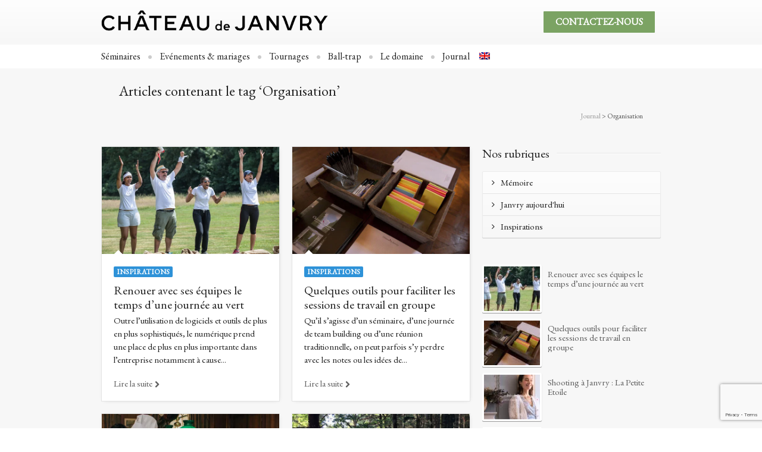

--- FILE ---
content_type: text/html; charset=UTF-8
request_url: https://www.chateaudejanvry.com/tag/organisation/
body_size: 12340
content:
<!DOCTYPE html>

<!--// OPEN HTML //-->
<html lang="fr-FR">

<!-- Supreme - A Responsive Magazine/Blog WordPress Theme - Designed & Developed by Swift Ideas ( www.swiftideas.net ) -->

	<!--// OPEN HEAD //-->
	<head>
		
				
		<!--// SITE TITLE //-->
				
		<!--// SITE META //-->
		<meta charset="UTF-8" />	
		<meta name="viewport" content="width=device-width, user-scalable=no, initial-scale=1, maximum-scale=1">				
				
		<!--// PINGBACK & FAVICON //-->
		<link rel="pingback" href="https://www.chateaudejanvry.com/xmlrpc.php" />
				<link rel="shortcut icon" href="https://www.chateaudejanvry.com/wp-content/uploads/2020/06/favicon.jpg" />		
		<!--// GOOGLE FONT LOADER //-->
				<script>
			WebFontConfig = {
			    google: { families: ['EB Garamond', 'EB Garamond', 'EB Garamond',  'Vidaloka'] }
			};
			
			(function() {
				document.getElementsByTagName("html")[0].setAttribute("class","wf-loading")
				//  NEEDED to push the wf-loading class to your head
				document.getElementsByTagName("html")[0].setAttribute("className","wf-loading")
				// for IE…
			
			var wf = document.createElement('script');
				wf.src = ('https:' == document.location.protocol ? 'https' : 'http') +
				 '://ajax.googleapis.com/ajax/libs/webfont/1/webfont.js';
				wf.type = 'text/javascript';
				wf.async = 'false';
				var s = document.getElementsByTagName('script')[0];
				s.parentNode.insertBefore(wf, s);
			})();
		</script>

		<link rel="preload" href="/wp-content/themes/supreme/css/font/fontawesome-webfont.woff?v=3.2.1" as="font" crossorigin="anonymous" />
		<link rel="preload" href="/wp-content/themes/supreme/css/font/fontawesome-webfont.woff" as="font" crossorigin="anonymous" />
				
		<!--// WORDPRESS HEADER HOOK //-->
		    <script>
        writeCookie();
        function writeCookie()
        {
            the_cookie = document.cookie;
            if( the_cookie ){
                if( window.devicePixelRatio >= 2 ){
                    the_cookie = "pixel_ratio="+window.devicePixelRatio+";"+the_cookie;
                    document.cookie = the_cookie;
                    //location = '';
                }
            }
        }
    </script>
<meta name='robots' content='index, follow, max-image-preview:large, max-snippet:-1, max-video-preview:-1' />
<link rel="alternate" hreflang="fr-fr" href="https://www.chateaudejanvry.com/tag/organisation/" />
<link rel="alternate" hreflang="x-default" href="https://www.chateaudejanvry.com/tag/organisation/" />

<!-- Google Tag Manager for WordPress by gtm4wp.com -->
<script data-cfasync="false" data-pagespeed-no-defer>//<![CDATA[
	var gtm4wp_datalayer_name = "dataLayer";
	var dataLayer = dataLayer || [];
//]]>
</script>
<!-- End Google Tag Manager for WordPress by gtm4wp.com -->
	<!-- This site is optimized with the Yoast SEO plugin v18.2 - https://yoast.com/wordpress/plugins/seo/ -->
	<title>Organisation Archives | Séminaires &amp; Evénementiel l Château de Janvry l</title>
	<link rel="canonical" href="https://www.chateaudejanvry.com/tag/organisation/" />
	<link rel="next" href="https://www.chateaudejanvry.com/tag/organisation/page/2/" />
	<meta property="og:locale" content="fr_FR" />
	<meta property="og:type" content="article" />
	<meta property="og:title" content="Organisation Archives | Séminaires &amp; Evénementiel l Château de Janvry l" />
	<meta property="og:description" content="Par « organisation » nous entendons toutes les étapes de la conception d&rsquo;un évènement. Cela commence avec l&rsquo;idée d&rsquo;organiser l&rsquo;évènement et se termine après le compte-rendu de l&rsquo;évènement en prenant en compte toutes les étapes nécessaires à sa bonne conduite. Nous recensons ici tous les articles pouvant vous aider à préparer votre évènement privé ou professionnel." />
	<meta property="og:url" content="https://www.chateaudejanvry.com/tag/organisation/" />
	<meta property="og:site_name" content="Séminaires &amp; Evénementiel l Château de Janvry l" />
	<meta name="twitter:card" content="summary" />
	<meta name="twitter:site" content="@chateaudejanvry" />
	<script type="application/ld+json" class="yoast-schema-graph">{"@context":"https://schema.org","@graph":[{"@type":"WebSite","@id":"https://www.chateaudejanvry.com/#website","url":"https://www.chateaudejanvry.com/","name":"Séminaires &amp; Evénementiel l Château de Janvry l","description":"Le Château de Janvry est un domaine privé ouvert à la location pour vos séminaires, vos journées d&#039;étude et vos événements privés ou professionnels.","potentialAction":[{"@type":"SearchAction","target":{"@type":"EntryPoint","urlTemplate":"https://www.chateaudejanvry.com/?s={search_term_string}"},"query-input":"required name=search_term_string"}],"inLanguage":"fr-FR"},{"@type":"CollectionPage","@id":"https://www.chateaudejanvry.com/tag/organisation/#webpage","url":"https://www.chateaudejanvry.com/tag/organisation/","name":"Organisation Archives | Séminaires &amp; Evénementiel l Château de Janvry l","isPartOf":{"@id":"https://www.chateaudejanvry.com/#website"},"breadcrumb":{"@id":"https://www.chateaudejanvry.com/tag/organisation/#breadcrumb"},"inLanguage":"fr-FR","potentialAction":[{"@type":"ReadAction","target":["https://www.chateaudejanvry.com/tag/organisation/"]}]},{"@type":"BreadcrumbList","@id":"https://www.chateaudejanvry.com/tag/organisation/#breadcrumb","itemListElement":[{"@type":"ListItem","position":1,"name":"Accueil","item":"https://www.chateaudejanvry.com/"},{"@type":"ListItem","position":2,"name":"Organisation"}]}]}</script>
	<!-- / Yoast SEO plugin. -->


<link rel='dns-prefetch' href='//www.google.com' />
<link rel='dns-prefetch' href='//netdna.bootstrapcdn.com' />
<link rel="alternate" type="application/rss+xml" title="Séminaires &amp; Evénementiel l Château de Janvry l &raquo; Flux" href="https://www.chateaudejanvry.com/feed/" />
<link rel="alternate" type="application/rss+xml" title="Séminaires &amp; Evénementiel l Château de Janvry l &raquo; Flux des commentaires" href="https://www.chateaudejanvry.com/comments/feed/" />
<link rel="alternate" type="application/rss+xml" title="Séminaires &amp; Evénementiel l Château de Janvry l &raquo; Flux de l’étiquette Organisation" href="https://www.chateaudejanvry.com/tag/organisation/feed/" />
<link rel='stylesheet' id='bootstrap-css' href='https://www.chateaudejanvry.com/wp-content/cache/asset-cleanup/css/item/bootstrap-v3aed4d128911872bbc208b481d54e0a901505100.css' type='text/css' media='screen' />
<link rel='stylesheet' id='js_composer_front-css' href='https://www.chateaudejanvry.com/wp-content/cache/asset-cleanup/css/item/js_composer_front-vcbb0ee55bc60de6f25f2063926cb6d404c91eac0.css' type='text/css' media='screen' />
<link rel='stylesheet' id='contact-form-7-css' href='https://www.chateaudejanvry.com/wp-content/cache/asset-cleanup/css/item/contact-form-7-ve683513eb7515ff7a25e01cefc721d593bad4907.css' type='text/css' media='all' />
<link rel='stylesheet' id='rs-plugin-settings-css' href='https://www.chateaudejanvry.com/wp-content/cache/asset-cleanup/css/item/rs-plugin-settings-v3d1d9a7eb2cfa1b2d30e259d6c22c3ad10a7555d.css' type='text/css' media='all' />
<style id='rs-plugin-settings-inline-css' type='text/css'>
.tp-caption a{color:#FFFFFF;text-shadow:none;-webkit-transition:all 0.2s ease-out;-moz-transition:all 0.2s ease-out;-o-transition:all 0.2s ease-out;-ms-transition:all 0.2s ease-out}.tp-caption a:hover{color:#ffa902}
</style>
<link rel='stylesheet' id='wpml-legacy-dropdown-0-css'  href='//www.chateaudejanvry.com/wp-content/plugins/sitepress-multilingual-cms/templates/language-switchers/legacy-dropdown/style.min.css?ver=1' type='text/css' media='all' />
<style id='wpml-legacy-dropdown-0-inline-css' type='text/css'>
.wpml-ls-statics-shortcode_actions, .wpml-ls-statics-shortcode_actions .wpml-ls-sub-menu, .wpml-ls-statics-shortcode_actions a {border-color:#cdcdcd;}.wpml-ls-statics-shortcode_actions a {color:#444444;background-color:#ffffff;}.wpml-ls-statics-shortcode_actions a:hover,.wpml-ls-statics-shortcode_actions a:focus {color:#000000;background-color:#eeeeee;}.wpml-ls-statics-shortcode_actions .wpml-ls-current-language>a {color:#444444;background-color:#ffffff;}.wpml-ls-statics-shortcode_actions .wpml-ls-current-language:hover>a, .wpml-ls-statics-shortcode_actions .wpml-ls-current-language>a:focus {color:#000000;background-color:#eeeeee;}
</style>
<link rel='stylesheet' id='wpml-menu-item-0-css'  href='//www.chateaudejanvry.com/wp-content/plugins/sitepress-multilingual-cms/templates/language-switchers/menu-item/style.min.css?ver=1' type='text/css' media='all' />
<link rel='stylesheet' id='parent-style-css' href='https://www.chateaudejanvry.com/wp-content/cache/asset-cleanup/css/item/parent-style-vffe4f8c0d1e67b68ffa10e1a38bdd8541e773545.css' type='text/css' media='all' />
<link rel='stylesheet' id='style-css-css' href='https://www.chateaudejanvry.com/wp-content/cache/asset-cleanup/css/item/style-css-v0c975680eab1947264d6f7773c8522a6cee60266.css' type='text/css' media='all' />
<link rel='stylesheet' id='base-css-css' href='https://www.chateaudejanvry.com/wp-content/cache/asset-cleanup/css/item/base-css-v46ff9532f8f82c13b5d45c40a201eeac3ce55bc9.css' type='text/css' media='screen' />
<link rel='stylesheet' id='skeleton-css-css' href='https://www.chateaudejanvry.com/wp-content/cache/asset-cleanup/css/item/skeleton-css-vd3d6a7fcc7d2f4a8e0ebcbc07ac1dcd221966b62.css' type='text/css' media='screen' />
<link rel='stylesheet' id='fontawesome-css-css'  href='//netdna.bootstrapcdn.com/font-awesome/3.2.0/css/font-awesome.min.css' type='text/css' media='screen' />
<link rel='stylesheet' id='main-css-css' href='https://www.chateaudejanvry.com/wp-content/cache/asset-cleanup/css/item/main-css-v0c975680eab1947264d6f7773c8522a6cee60266.css' type='text/css' media='screen' />
<link rel='stylesheet' id='layout-css-css' href='https://www.chateaudejanvry.com/wp-content/cache/asset-cleanup/css/item/layout-css-v0bba5bea5a92fc5f91edcf5d0950cb62ec48d238.css' type='text/css' media='screen' />
<link rel='stylesheet' id='custom-css-css'  href='https://www.chateaudejanvry.com/wp-content/themes/supreme/css/custom-styles.css.php' type='text/css' media='screen' />
<link rel='stylesheet' id='axeptio/main-css'  href='https://www.chateaudejanvry.com/wp-content/plugins/axeptio-sdk-integration/dist/css/frontend/main.css' type='text/css' media='all' />
<script type='text/javascript' id='love-it-js-extra'>
/* <![CDATA[ */
var love_it_vars = {"ajaxurl":"https:\/\/www.chateaudejanvry.com\/wp-admin\/admin-ajax.php","nonce":"ec45ed6399","already_loved_message":"You have already loved this item.","error_message":"Sorry, there was a problem processing your request.","logged_in":"false"};
/* ]]> */
</script>
<script id='wpacu-combined-js-head-group-1' type='text/javascript' src='https://www.chateaudejanvry.com/wp-content/cache/asset-cleanup/js/head-e857fffa077ba6c711574019a45f37771f5d67ef.js'></script><link rel="https://api.w.org/" href="https://www.chateaudejanvry.com/wp-json/" /><link rel="alternate" type="application/json" href="https://www.chateaudejanvry.com/wp-json/wp/v2/tags/620" /><meta name="generator" content="WordPress 5.7.14" />
<meta name="generator" content="WPML ver:4.5.2 stt:1,4;" />

<!-- Google Webmaster Tools plugin for WordPress -->
<meta name="google-site-verification" content="u-VAScxohIMkwjL5cnmW6rq75X_CVvYarhRcH_xCKHw" /> 
<meta name="google-site-verification" content="tIuk2zTStsfeu98HLtT-UzPyvoZ7M0HeYdQjnbiTdG8" />
<meta name="google-site-verification" content="tIuk2zTStsfeu98HLtT-UzPyvoZ7M0HeYdQjnbiTdG8" />

<!-- Google Tag Manager for WordPress by gtm4wp.com -->
<script data-cfasync="false" data-pagespeed-no-defer>//<![CDATA[
	var dataLayer_content = {"pagePostType":"post","pagePostType2":"tag-post"};
	dataLayer.push( dataLayer_content );//]]>
</script>
<script data-cfasync="false">//<![CDATA[
(function(w,d,s,l,i){w[l]=w[l]||[];w[l].push({'gtm.start':
new Date().getTime(),event:'gtm.js'});var f=d.getElementsByTagName(s)[0],
j=d.createElement(s),dl=l!='dataLayer'?'&l='+l:'';j.async=true;j.src=
'//www.googletagmanager.com/gtm.'+'js?id='+i+dl;f.parentNode.insertBefore(j,f);
})(window,document,'script','dataLayer','GTM-KJ4N5KB');//]]>
</script>
<!-- End Google Tag Manager -->
<!-- End Google Tag Manager for WordPress by gtm4wp.com --><meta name="generator" content="Powered by Slider Revolution 6.4.3 - responsive, Mobile-Friendly Slider Plugin for WordPress with comfortable drag and drop interface." />
	<script>
		window.gtag = window.gtag || function(){
			window.dataLayer = window.dataLayer || [];
			window.dataLayer.push(arguments);
		}
		gtag('set', 'developer_id.dNGFkYj', true);
		gtag('consent', 'default', {
				analytics_storage: "granted",
				ad_storage: "granted",
				ad_user_data: "granted",
				ad_personalization: "denied",
			}
		);
	</script>
<script type="text/javascript">function setREVStartSize(e){
			//window.requestAnimationFrame(function() {				 
				window.RSIW = window.RSIW===undefined ? window.innerWidth : window.RSIW;	
				window.RSIH = window.RSIH===undefined ? window.innerHeight : window.RSIH;	
				try {								
					var pw = document.getElementById(e.c).parentNode.offsetWidth,
						newh;
					pw = pw===0 || isNaN(pw) ? window.RSIW : pw;
					e.tabw = e.tabw===undefined ? 0 : parseInt(e.tabw);
					e.thumbw = e.thumbw===undefined ? 0 : parseInt(e.thumbw);
					e.tabh = e.tabh===undefined ? 0 : parseInt(e.tabh);
					e.thumbh = e.thumbh===undefined ? 0 : parseInt(e.thumbh);
					e.tabhide = e.tabhide===undefined ? 0 : parseInt(e.tabhide);
					e.thumbhide = e.thumbhide===undefined ? 0 : parseInt(e.thumbhide);
					e.mh = e.mh===undefined || e.mh=="" || e.mh==="auto" ? 0 : parseInt(e.mh,0);		
					if(e.layout==="fullscreen" || e.l==="fullscreen") 						
						newh = Math.max(e.mh,window.RSIH);					
					else{					
						e.gw = Array.isArray(e.gw) ? e.gw : [e.gw];
						for (var i in e.rl) if (e.gw[i]===undefined || e.gw[i]===0) e.gw[i] = e.gw[i-1];					
						e.gh = e.el===undefined || e.el==="" || (Array.isArray(e.el) && e.el.length==0)? e.gh : e.el;
						e.gh = Array.isArray(e.gh) ? e.gh : [e.gh];
						for (var i in e.rl) if (e.gh[i]===undefined || e.gh[i]===0) e.gh[i] = e.gh[i-1];
											
						var nl = new Array(e.rl.length),
							ix = 0,						
							sl;					
						e.tabw = e.tabhide>=pw ? 0 : e.tabw;
						e.thumbw = e.thumbhide>=pw ? 0 : e.thumbw;
						e.tabh = e.tabhide>=pw ? 0 : e.tabh;
						e.thumbh = e.thumbhide>=pw ? 0 : e.thumbh;					
						for (var i in e.rl) nl[i] = e.rl[i]<window.RSIW ? 0 : e.rl[i];
						sl = nl[0];									
						for (var i in nl) if (sl>nl[i] && nl[i]>0) { sl = nl[i]; ix=i;}															
						var m = pw>(e.gw[ix]+e.tabw+e.thumbw) ? 1 : (pw-(e.tabw+e.thumbw)) / (e.gw[ix]);					
						newh =  (e.gh[ix] * m) + (e.tabh + e.thumbh);
					}				
					if(window.rs_init_css===undefined) window.rs_init_css = document.head.appendChild(document.createElement("style"));					
					document.getElementById(e.c).height = newh+"px";
					window.rs_init_css.innerHTML += "#"+e.c+"_wrapper { height: "+newh+"px }";				
				} catch(e){
					console.log("Failure at Presize of Slider:" + e)
				}					   
			//});
		  };</script>
	
	
	<!--// CLOSE HEAD //-->
	</head>
	
		
	<!--// OPEN BODY //-->
	<body class="archive tag tag-organisation tag-620 light ">
		
		<!-- OPEN Social Scripts -->
		<script type="text/javascript" src="https://w.sharethis.com/button/buttons.js"></script>
		<script type="text/javascript">stLight.options({publisher: "ur-72c8cf80-2647-2464-a894-abc33849d467", doNotHash: true, doNotCopy: true, hashAddressBar: false});</script>
		<!-- CLOSE Social Scripts -->
	
		<noscript>
			<div class="no-js-alert">
				Please enable JavaScript to view this website.			</div>
		</noscript>

		<a href="#" class="linkmenu">
            <span class="trait trait1"></span>
            <span class="trait trait2"></span>
            <span class="trait trait3"></span>
        </a>

		<div class="menu-mobile">
			<div class="menu-menu-haut-fr-container"><ul id="menu-menu-haut-fr" class="menu"><li id="menu-item-23814" class="devis menu-item menu-item-type-post_type menu-item-object-page menu-item-23814 "><a href="https://www.chateaudejanvry.com/demande-de-devis/">Demande de devis</a></li>
<li id="menu-item-5486" class="menu-item menu-item-type-post_type menu-item-object-page menu-item-has-children menu-item-5486 "><a href="https://www.chateaudejanvry.com/seminaire-entreprise-ile-de-france/">Séminaires</a>
<ul class="sub-menu">
	<li id="menu-item-6451" class="menu-item menu-item-type-post_type menu-item-object-page menu-item-6451 "><a href="https://www.chateaudejanvry.com/seminaire-ile-de-france/">Séminaires et journées d’étude</a></li>
	<li id="menu-item-10929" class="menu-item menu-item-type-post_type menu-item-object-page menu-item-10929 "><a href="https://www.chateaudejanvry.com/team-building-ile-de-france/">Teambuildings</a></li>
	<li id="menu-item-6449" class="menu-item menu-item-type-post_type menu-item-object-page menu-item-6449 "><a href="https://www.chateaudejanvry.com/soiree-repas-entreprise-ile-de-france/">Soirées d’entreprise</a></li>
	<li id="menu-item-10928" class="menu-item menu-item-type-post_type menu-item-object-page menu-item-10928 "><a href="https://www.chateaudejanvry.com/animations-d-entreprise/">Animations de soirées</a></li>
</ul>
</li>
<li id="menu-item-5483" class="menu-item menu-item-type-post_type menu-item-object-page menu-item-has-children menu-item-5483 default"><a href="https://www.chateaudejanvry.com/receptions-ile-de-france/">Evénements &#038; mariages</a>
<ul class="sub-menu">
	<li id="menu-item-6448" class="menu-item menu-item-type-post_type menu-item-object-page menu-item-6448 "><a href="https://www.chateaudejanvry.com/mariage-chateau-ile-de-france-vallee-de-chevreuse/">Mariages</a></li>
	<li id="menu-item-23849" class="menu-item menu-item-type-post_type menu-item-object-page menu-item-23849 "><a href="https://www.chateaudejanvry.com/location-evenement/">Evénements et anniversaires</a></li>
</ul>
</li>
<li id="menu-item-8051" class="menu-item menu-item-type-post_type menu-item-object-page menu-item-has-children menu-item-8051 "><a href="https://www.chateaudejanvry.com/tournage-shooting-photo-ile-de-france/">Tournages</a>
<ul class="sub-menu">
	<li id="menu-item-5484" class="menu-item menu-item-type-post_type menu-item-object-page menu-item-5484 "><a href="https://www.chateaudejanvry.com/tournage-shooting-photo-ile-de-france/">Shootings et tournages</a></li>
	<li id="menu-item-8009" class="menu-item menu-item-type-post_type menu-item-object-page menu-item-8009 default"><a href="https://www.chateaudejanvry.com/portfolio-shooting-photo-tournage-chateau/">Portfolio</a></li>
</ul>
</li>
<li id="menu-item-9363" class="menu-item menu-item-type-custom menu-item-object-custom menu-item-9363"><a href="https://www.chateaudejanvry.com/battue-simulee/">Ball-trap</a></li>
<li id="menu-item-28085" class="menu-item menu-item-type-post_type menu-item-object-page menu-item-28085 "><a href="https://www.chateaudejanvry.com/le-domaine/">Le domaine</a></li>
<li id="menu-item-24463" class="menu-item menu-item-type-custom menu-item-object-custom menu-item-has-children menu-item-24463"><a href="https://www.chateaudejanvry.com/blog-actualites-news/">Journal</a>
<ul class="sub-menu">
	<li id="menu-item-24464" class="menu-item menu-item-type-custom menu-item-object-custom menu-item-24464"><a href="https://www.chateaudejanvry.com/blog-actualites-news/">Journal</a></li>
</ul>
</li>
</ul></div>		</div>

		
				
				
				<div id="container">
			
			<div id="header-section" class="logo-left logo-fade clearfix">
			
				<div class="container containermenu">
				
					<header class="sixteen columns">
					
												
							<div id="logo" class="seven columns alpha">
								<a href="https://www.chateaudejanvry.com">
									<img class="standard" src="https://www.chateaudejanvry.com/wp-content/uploads/2023/01/logo-3.gif" alt="Séminaires &amp; Evénementiel l Château de Janvry l" />
									<img class="retina" src="https://www.chateaudejanvry.com/wp-content/uploads/2023/01/logo-3.gif" alt="Séminaires &amp; Evénementiel l Château de Janvry l" />
								</a>
							</div>
							
														<div class="header-advert nine columns omega">
															</div>
													
						

												<div class="btn-contact-header">
							<a class="sf-button medium black slightlyrounded" href="https://www.chateaudejanvry.com/demande-de-devis/">CONTACTEZ-NOUS</a>
						</div>
					
										
					</header>
				
				</div>
				
			</div>
			
			<div id="aux-area">
			
							
				<div class="container">
				
										
										
										
					<div id="header-translation" class="sixteen columns">
						<ul id="header-language-flags" class="clearfix"><li><div class="current-language"><img src="https://www.chateaudejanvry.com/wp-content/plugins/sitepress-multilingual-cms/res/flags/fr.png" height="12" alt="fr" width="18" /></div></li><li><a href="https://www.chateaudejanvry.com/en/"><img src="https://www.chateaudejanvry.com/wp-content/plugins/sitepress-multilingual-cms/res/flags/en.png" height="12" alt="en" width="18" /></a></li></ul>					</div>
					
										
										
				</div>
				
			</div>
	
			<div id="nav-section" class="nav-indicator menu-dividers  clearfix">
				<div class="container">
					<div class="nav-wrap sixteen columns clearfix">
						<!-- OPEN #main-navigation -->
						<nav id="main-navigation" class="twelve columns alpha">
							
							<div class="menu-menu-haut-fr-container"><ul id="menu-menu-haut-fr-1" class="menu"><li class="devis menu-item menu-item-type-post_type menu-item-object-page menu-item-23814 "><a href="https://www.chateaudejanvry.com/demande-de-devis/">Demande de devis</a></li>
<li class="menu-item menu-item-type-post_type menu-item-object-page menu-item-has-children menu-item-5486 "><a href="https://www.chateaudejanvry.com/seminaire-entreprise-ile-de-france/">Séminaires</a>
<ul class="sub-menu">
	<li class="menu-item menu-item-type-post_type menu-item-object-page menu-item-6451 "><a href="https://www.chateaudejanvry.com/seminaire-ile-de-france/">Séminaires et journées d’étude</a></li>
	<li class="menu-item menu-item-type-post_type menu-item-object-page menu-item-10929 "><a href="https://www.chateaudejanvry.com/team-building-ile-de-france/">Teambuildings</a></li>
	<li class="menu-item menu-item-type-post_type menu-item-object-page menu-item-6449 "><a href="https://www.chateaudejanvry.com/soiree-repas-entreprise-ile-de-france/">Soirées d’entreprise</a></li>
	<li class="menu-item menu-item-type-post_type menu-item-object-page menu-item-10928 "><a href="https://www.chateaudejanvry.com/animations-d-entreprise/">Animations de soirées</a></li>
</ul>
</li>
<li class="menu-item menu-item-type-post_type menu-item-object-page menu-item-has-children menu-item-5483 default"><a href="https://www.chateaudejanvry.com/receptions-ile-de-france/">Evénements &#038; mariages</a>
<ul class="sub-menu">
	<li class="menu-item menu-item-type-post_type menu-item-object-page menu-item-6448 "><a href="https://www.chateaudejanvry.com/mariage-chateau-ile-de-france-vallee-de-chevreuse/">Mariages</a></li>
	<li class="menu-item menu-item-type-post_type menu-item-object-page menu-item-23849 "><a href="https://www.chateaudejanvry.com/location-evenement/">Evénements et anniversaires</a></li>
</ul>
</li>
<li class="menu-item menu-item-type-post_type menu-item-object-page menu-item-has-children menu-item-8051 "><a href="https://www.chateaudejanvry.com/tournage-shooting-photo-ile-de-france/">Tournages</a>
<ul class="sub-menu">
	<li class="menu-item menu-item-type-post_type menu-item-object-page menu-item-5484 "><a href="https://www.chateaudejanvry.com/tournage-shooting-photo-ile-de-france/">Shootings et tournages</a></li>
	<li class="menu-item menu-item-type-post_type menu-item-object-page menu-item-8009 default"><a href="https://www.chateaudejanvry.com/portfolio-shooting-photo-tournage-chateau/">Portfolio</a></li>
</ul>
</li>
<li class="menu-item menu-item-type-custom menu-item-object-custom menu-item-9363"><a href="https://www.chateaudejanvry.com/battue-simulee/">Ball-trap</a></li>
<li class="menu-item menu-item-type-post_type menu-item-object-page menu-item-28085 "><a href="https://www.chateaudejanvry.com/le-domaine/">Le domaine</a></li>
<li class="menu-item menu-item-type-custom menu-item-object-custom menu-item-has-children menu-item-24463"><a href="https://www.chateaudejanvry.com/blog-actualites-news/">Journal</a>
<ul class="sub-menu">
	<li class="menu-item menu-item-type-custom menu-item-object-custom menu-item-24464"><a href="https://www.chateaudejanvry.com/blog-actualites-news/">Journal</a></li>
</ul>
</li>
</ul></div>
							
							<style type="text/css">
								.menu-item-language{display: none !important;}
							</style>

								<ul class="menu">
																<li class="menu-item-language-cw menu-item wpml-ls-slot-472 wpml-ls-item wpml-ls-item-fr wpml-ls-menu-item ">
									<a href="https://www.chateaudejanvry.com/en/renouer-avec-ses-equipes-le-temps-dune-journee-au-vert/">
										<img class="wpml-ls-flag" src="https://www.chateaudejanvry.com/wp-content/plugins/sitepress-multilingual-cms/res/flags/en.png" alt="French">
									</a>
								</li>
															</ul>
							
	
						<!-- CLOSE #main-navigation -->
						</nav>
	
						<!-- OPEN #mobile-navigation -->
						<nav id="mobile-navigation" class="mobile-nav">
						<span class="selected-option">- Menu -</span>
						<div class="menu-menu-haut-fr-container"><select id="menu-menu-haut-fr-2" class="menu dropdown-menu"><option value="" class="blank">&#8212; Menu &#8212;</option><option class="devis menu-item menu-item-type-post_type menu-item-object-page menu-item-23814 menu-item-depth-0 " value="https://www.chateaudejanvry.com/demande-de-devis/">Demande de devis</option>
<option class="menu-item menu-item-type-post_type menu-item-object-page menu-item-has-children menu-item-5486 menu-item-depth-0 " value="https://www.chateaudejanvry.com/seminaire-entreprise-ile-de-france/">Séminaires</option>	<option class="menu-item menu-item-type-post_type menu-item-object-page menu-item-6451 menu-item-depth-1 " value="https://www.chateaudejanvry.com/seminaire-ile-de-france/">- Séminaires et journées d’étude</option>
	<option class="menu-item menu-item-type-post_type menu-item-object-page menu-item-10929 menu-item-depth-1 " value="https://www.chateaudejanvry.com/team-building-ile-de-france/">- Teambuildings</option>
	<option class="menu-item menu-item-type-post_type menu-item-object-page menu-item-6449 menu-item-depth-1 " value="https://www.chateaudejanvry.com/soiree-repas-entreprise-ile-de-france/">- Soirées d’entreprise</option>
	<option class="menu-item menu-item-type-post_type menu-item-object-page menu-item-10928 menu-item-depth-1 " value="https://www.chateaudejanvry.com/animations-d-entreprise/">- Animations de soirées</option>

<option class="menu-item menu-item-type-post_type menu-item-object-page menu-item-has-children menu-item-5483 menu-item-depth-0 default" value="https://www.chateaudejanvry.com/receptions-ile-de-france/">Evénements &#038; mariages</option>	<option class="menu-item menu-item-type-post_type menu-item-object-page menu-item-6448 menu-item-depth-1 " value="https://www.chateaudejanvry.com/mariage-chateau-ile-de-france-vallee-de-chevreuse/">- Mariages</option>
	<option class="menu-item menu-item-type-post_type menu-item-object-page menu-item-23849 menu-item-depth-1 " value="https://www.chateaudejanvry.com/location-evenement/">- Evénements et anniversaires</option>

<option class="menu-item menu-item-type-post_type menu-item-object-page menu-item-has-children menu-item-8051 menu-item-depth-0 " value="https://www.chateaudejanvry.com/tournage-shooting-photo-ile-de-france/">Tournages</option>	<option class="menu-item menu-item-type-post_type menu-item-object-page menu-item-5484 menu-item-depth-1 " value="https://www.chateaudejanvry.com/tournage-shooting-photo-ile-de-france/">- Shootings et tournages</option>
	<option class="menu-item menu-item-type-post_type menu-item-object-page menu-item-8009 menu-item-depth-1 default" value="https://www.chateaudejanvry.com/portfolio-shooting-photo-tournage-chateau/">- Portfolio</option>

<option class="menu-item menu-item-type-custom menu-item-object-custom menu-item-9363 menu-item-depth-0" value="https://www.chateaudejanvry.com/battue-simulee/">Ball-trap</option>
<option class="menu-item menu-item-type-post_type menu-item-object-page menu-item-28085 menu-item-depth-0 " value="https://www.chateaudejanvry.com/le-domaine/">Le domaine</option>
<option class="menu-item menu-item-type-custom menu-item-object-custom menu-item-has-children menu-item-24463 menu-item-depth-0" value="https://www.chateaudejanvry.com/blog-actualites-news/">Journal</option>	<option class="menu-item menu-item-type-custom menu-item-object-custom menu-item-24464 menu-item-depth-1" value="https://www.chateaudejanvry.com/blog-actualites-news/">- Journal</option>

</select></div>						<!-- CLOSE #mobile-navigation -->
						</nav>
	
						<div id="menubar-controls" class="four columns omega">
																												<div class="control-item">
								<a id="translation-activate" href="#"><i class="icon-globe"></i></a>
								<span class="tooltip aux">Languages<span class="arrow"></span></span>
							</div>
																				</div>
	
					</div>
				
				</div>

			</div>
			
						
			<div id="mini-header" class="nav-indicator menu-dividers ">
				<div class="container">
					<div class="nav-wrap sixteen columns clearfix">	
						<!-- OPEN #main-navigation -->
						<nav id="mini-navigation" class="twelve columns alpha">
	
							<div class="menu-menu-haut-fr-container"><ul id="menu-menu-haut-fr-3" class="menu"><li class="devis menu-item menu-item-type-post_type menu-item-object-page menu-item-23814 "><a href="https://www.chateaudejanvry.com/demande-de-devis/">Demande de devis</a></li>
<li class="menu-item menu-item-type-post_type menu-item-object-page menu-item-has-children menu-item-5486 "><a href="https://www.chateaudejanvry.com/seminaire-entreprise-ile-de-france/">Séminaires</a>
<ul class="sub-menu">
	<li class="menu-item menu-item-type-post_type menu-item-object-page menu-item-6451 "><a href="https://www.chateaudejanvry.com/seminaire-ile-de-france/">Séminaires et journées d’étude</a></li>
	<li class="menu-item menu-item-type-post_type menu-item-object-page menu-item-10929 "><a href="https://www.chateaudejanvry.com/team-building-ile-de-france/">Teambuildings</a></li>
	<li class="menu-item menu-item-type-post_type menu-item-object-page menu-item-6449 "><a href="https://www.chateaudejanvry.com/soiree-repas-entreprise-ile-de-france/">Soirées d’entreprise</a></li>
	<li class="menu-item menu-item-type-post_type menu-item-object-page menu-item-10928 "><a href="https://www.chateaudejanvry.com/animations-d-entreprise/">Animations de soirées</a></li>
</ul>
</li>
<li class="menu-item menu-item-type-post_type menu-item-object-page menu-item-has-children menu-item-5483 default"><a href="https://www.chateaudejanvry.com/receptions-ile-de-france/">Evénements &#038; mariages</a>
<ul class="sub-menu">
	<li class="menu-item menu-item-type-post_type menu-item-object-page menu-item-6448 "><a href="https://www.chateaudejanvry.com/mariage-chateau-ile-de-france-vallee-de-chevreuse/">Mariages</a></li>
	<li class="menu-item menu-item-type-post_type menu-item-object-page menu-item-23849 "><a href="https://www.chateaudejanvry.com/location-evenement/">Evénements et anniversaires</a></li>
</ul>
</li>
<li class="menu-item menu-item-type-post_type menu-item-object-page menu-item-has-children menu-item-8051 "><a href="https://www.chateaudejanvry.com/tournage-shooting-photo-ile-de-france/">Tournages</a>
<ul class="sub-menu">
	<li class="menu-item menu-item-type-post_type menu-item-object-page menu-item-5484 "><a href="https://www.chateaudejanvry.com/tournage-shooting-photo-ile-de-france/">Shootings et tournages</a></li>
	<li class="menu-item menu-item-type-post_type menu-item-object-page menu-item-8009 default"><a href="https://www.chateaudejanvry.com/portfolio-shooting-photo-tournage-chateau/">Portfolio</a></li>
</ul>
</li>
<li class="menu-item menu-item-type-custom menu-item-object-custom menu-item-9363"><a href="https://www.chateaudejanvry.com/battue-simulee/">Ball-trap</a></li>
<li class="menu-item menu-item-type-post_type menu-item-object-page menu-item-28085 "><a href="https://www.chateaudejanvry.com/le-domaine/">Le domaine</a></li>
<li class="menu-item menu-item-type-custom menu-item-object-custom menu-item-has-children menu-item-24463"><a href="https://www.chateaudejanvry.com/blog-actualites-news/">Journal</a>
<ul class="sub-menu">
	<li class="menu-item menu-item-type-custom menu-item-object-custom menu-item-24464"><a href="https://www.chateaudejanvry.com/blog-actualites-news/">Journal</a></li>
</ul>
</li>
</ul></div>
							<div class="btn-contact-header">
								<a class="sf-button medium black slightlyrounded" href="https://www.chateaudejanvry.com/demande-de-devis/">CONTACTEZ-NOUS</a>
							</div>
	
						<!-- CLOSE #main-navigation -->
						</nav>
						<div id="mini-search" class="four columns omega">
							<form method="get" action="https://www.chateaudejanvry.com/">
								<input type="text" name="s" />
							</form>
							<a href="#" class="mini-search-link"><i class="icon-search"></i></a>
						</div>
					</div>
				</div>
			</div>
			
							
			<!-- OPEN #main-container -->
			<div id="main-container" class="clearfix">
				
								
				<div class="container">
				
					<!-- OPEN #page-wrap -->
					<div id="page-wrap" class="sixteen columns">
						

<div class="page-heading clearfix">

	<!-- Conditional Statements for .page-heading -->
			<h2>Articles contenant le tag &#8216;Organisation&#8217;</h2>
		
		
	<div class="breadcrumbs-wrap">
		<div id="breadcrumbs">
			<!-- Breadcrumb NavXT 7.0.2 -->
<span property="itemListElement" typeof="ListItem" data-flo="0"><a property="item" typeof="WebPage" title="Go to Journal." href="https://www.chateaudejanvry.com/blog-actualites-news/" class="home" ><span property="name">Journal</span></a><meta property="position" content="1"></span> &gt; <span property="itemListElement" typeof="ListItem"><span property="name" class="archive taxonomy post_tag current-item">Organisation</span><meta property="url" content="https://www.chateaudejanvry.com/tag/organisation/"><meta property="position" content="2"></span>		</div>
	</div>
		
	<div class="heading-divider"></div>
	
</div>

<div class="inner-page-wrap has-right-sidebar has-one-sidebar clearfix">
		
	<!-- OPEN page -->
		<div class="archive-page two-thirds column alpha clearfix">
		
				
		<section class="page-content clearfix">

							
				<div class="blog-wrap">
				
					<!-- OPEN .blog-items -->
					<ul class="blog-items masonry-items clearfix">
			
								
						<li class="blog-item">
						
<figure><a href="https://www.chateaudejanvry.com/renouer-avec-ses-equipes-le-temps-dune-journee-au-vert/" class="link-to-post"><div class="overlay"><div class="thumb-info"><i class="icon-file-alt"></i></div></div><img src="https://www.chateaudejanvry.com/wp-content/uploads/2021/04/tendances-seminaire-au-vert-2.jpg" width="640" height="387" /></a></figure><div class="blog-details-wrap">
	<div class="item-cats"><a class="cat-item" style="background-color:#2e92d8;" href="https://www.chateaudejanvry.com/category/inspirations/">Inspirations</a></div>
		<h4><a href="https://www.chateaudejanvry.com/renouer-avec-ses-equipes-le-temps-dune-journee-au-vert/">Renouer avec ses équipes le temps d&rsquo;une journée au vert</a></h4>
			<div class="excerpt">Outre l’utilisation de logiciels et outils de plus en plus sophistiqués, le numérique prend une place de plus en plus importante dans l’entreprise notamment à cause...</div>
	<div class="read-more-bar">
		<a class="read-more" href="https://www.chateaudejanvry.com/renouer-avec-ses-equipes-le-temps-dune-journee-au-vert/">Lire la suite<i class="icon-chevron-right"></i></a>
			</div>
</div>						</li>
			
								
						<li class="blog-item">
						
<figure><a href="https://www.chateaudejanvry.com/quelques-outils-pour-faciliter-les-sessions-de-travail-en-groupe-2/" class="link-to-post"><div class="overlay"><div class="thumb-info"><i class="icon-file-alt"></i></div></div><img src="https://www.chateaudejanvry.com/wp-content/uploads/2021/02/outils-brainstorming-post-it-2.jpg" width="640" height="387" /></a></figure><div class="blog-details-wrap">
	<div class="item-cats"><a class="cat-item" style="background-color:#2e92d8;" href="https://www.chateaudejanvry.com/category/inspirations/">Inspirations</a></div>
		<h4><a href="https://www.chateaudejanvry.com/quelques-outils-pour-faciliter-les-sessions-de-travail-en-groupe-2/">Quelques outils pour faciliter les sessions de travail en groupe</a></h4>
			<div class="excerpt"><p>Qu’il s’agisse d’un séminaire, d’une journée de team building ou d’une réunion traditionnelle, on peut parfois s’y perdre avec les notes ou les idées de...</p></div>
	<div class="read-more-bar">
		<a class="read-more" href="https://www.chateaudejanvry.com/quelques-outils-pour-faciliter-les-sessions-de-travail-en-groupe-2/">Lire la suite<i class="icon-chevron-right"></i></a>
			</div>
</div>						</li>
			
								
						<li class="blog-item">
						
<figure><a href="https://www.chateaudejanvry.com/les-team-building-gourmands/" class="link-to-post"><div class="overlay"><div class="thumb-info"><i class="icon-file-alt"></i></div></div><img src="https://www.chateaudejanvry.com/wp-content/uploads/2021/03/team-building-gourmand.jpg" width="640" height="387" /></a></figure><div class="blog-details-wrap">
	<div class="item-cats"><a class="cat-item" style="background-color:#2e92d8;" href="https://www.chateaudejanvry.com/category/inspirations/">Inspirations</a></div>
		<h4><a href="https://www.chateaudejanvry.com/les-team-building-gourmands/">Les team building gourmands</a></h4>
			<div class="excerpt"><p>Les team building gourmands ou team building culinaires sont un très bon moyen de fédérer votre équipe autour d’une activité de détente. Vous pourrez en...</p></div>
	<div class="read-more-bar">
		<a class="read-more" href="https://www.chateaudejanvry.com/les-team-building-gourmands/">Lire la suite<i class="icon-chevron-right"></i></a>
			</div>
</div>						</li>
			
								
						<li class="blog-item">
						
<figure><a href="https://www.chateaudejanvry.com/comment-organiser-son-team-building-ecologique/" class="link-to-post"><div class="overlay"><div class="thumb-info"><i class="icon-file-alt"></i></div></div><img src="https://www.chateaudejanvry.com/wp-content/uploads/2021/03/team-building-vert.jpg" width="640" height="387" /></a></figure><div class="blog-details-wrap">
	<div class="item-cats"><a class="cat-item" style="background-color:#2e92d8;" href="https://www.chateaudejanvry.com/category/inspirations/">Inspirations</a></div>
		<h4><a href="https://www.chateaudejanvry.com/comment-organiser-son-team-building-ecologique/">Comment organiser son team building écologique ?</a></h4>
			<div class="excerpt"><p>Cette année vous êtes en charge d&rsquo;organiser la journée de team building de votre entreprise mais vous ne savez pas par où commencer ? Vous voulez...</p></div>
	<div class="read-more-bar">
		<a class="read-more" href="https://www.chateaudejanvry.com/comment-organiser-son-team-building-ecologique/">Lire la suite<i class="icon-chevron-right"></i></a>
			</div>
</div>						</li>
			
								
						<li class="blog-item">
						
<figure><a href="https://www.chateaudejanvry.com/idees-danimations-dentreprise/" class="link-to-post"><div class="overlay"><div class="thumb-info"><i class="icon-file-alt"></i></div></div><img src="https://www.chateaudejanvry.com/wp-content/uploads/2018/05/Quelques_idées_danimations_dentreprise.jpg" width="618" height="380" /></a></figure><div class="blog-details-wrap">
	<div class="item-cats"><a class="cat-item" style="background-color:#2e92d8;" href="https://www.chateaudejanvry.com/category/inspirations/">Inspirations</a></div>
		<h4><a href="https://www.chateaudejanvry.com/idees-danimations-dentreprise/">Quelques idées d&rsquo;animations d&rsquo;entreprise</a></h4>
			<div class="excerpt"><p>Quand faire une animation d’entreprise ? Vous pouvez y avoir recours lors d’un dîner de fin d’année ou d’un cocktail d’entreprise mais aussi dans le...</p></div>
	<div class="read-more-bar">
		<a class="read-more" href="https://www.chateaudejanvry.com/idees-danimations-dentreprise/">Lire la suite<i class="icon-chevron-right"></i></a>
			</div>
</div>						</li>
			
								
						<li class="blog-item">
						
<figure><a href="https://www.chateaudejanvry.com/les-teams-building-detente-et-cohesion/" class="link-to-post"><div class="overlay"><div class="thumb-info"><i class="icon-file-alt"></i></div></div><img src="https://www.chateaudejanvry.com/wp-content/uploads/2021/03/team-building-détente-cohésion.jpg" width="640" height="387" /></a></figure><div class="blog-details-wrap">
	<div class="item-cats"><a class="cat-item" style="background-color:#2e92d8;" href="https://www.chateaudejanvry.com/category/inspirations/">Inspirations</a></div>
		<h4><a href="https://www.chateaudejanvry.com/les-teams-building-detente-et-cohesion/">Les teams building détente et cohésion</a></h4>
			<div class="excerpt"><p>Il est dans la nature du team building de renforcer la cohésion de l’équipe mais grâce à certaines activités vous pouvez renforcer cet aspect du...</p></div>
	<div class="read-more-bar">
		<a class="read-more" href="https://www.chateaudejanvry.com/les-teams-building-detente-et-cohesion/">Lire la suite<i class="icon-chevron-right"></i></a>
			</div>
</div>						</li>
			
								
						<li class="blog-item">
						
<figure><a href="https://www.chateaudejanvry.com/ou-organiser-un-seminaire-insolite-en-ile-de-france/" class="link-to-post"><div class="overlay"><div class="thumb-info"><i class="icon-file-alt"></i></div></div><img src="https://www.chateaudejanvry.com/wp-content/uploads/2017/04/seminaire-insolite-en-Ile-de-France.jpg" width="621" height="359" /></a></figure><div class="blog-details-wrap">
	<div class="item-cats"><a class="cat-item" style="background-color:#2e92d8;" href="https://www.chateaudejanvry.com/category/inspirations/">Inspirations</a></div>
		<h4><a href="https://www.chateaudejanvry.com/ou-organiser-un-seminaire-insolite-en-ile-de-france/">Où organiser un séminaire insolite en Ile-de-France ?</a></h4>
			<div class="excerpt"><p>Avec ses réunions standardisées, l&rsquo;entreprise est parfois devenue le lieu des habitudes. Une fois installée la routine de la « réunionite » dans des espaces aseptisés, il n&rsquo;est pas...</p></div>
	<div class="read-more-bar">
		<a class="read-more" href="https://www.chateaudejanvry.com/ou-organiser-un-seminaire-insolite-en-ile-de-france/">Lire la suite<i class="icon-chevron-right"></i></a>
			</div>
</div>						</li>
			
								
						<li class="blog-item">
						
<figure><a href="https://www.chateaudejanvry.com/incentive-et-team-building-quel-type-danimations-choisir-pour-votre-seminaire/" class="link-to-post"><div class="overlay"><div class="thumb-info"><i class="icon-file-alt"></i></div></div><img src="https://www.chateaudejanvry.com/wp-content/uploads/2017/04/animation-incentive-et-team-building.jpg" width="621" height="359" /></a></figure><div class="blog-details-wrap">
	<div class="item-cats"><a class="cat-item" style="background-color:#2e92d8;" href="https://www.chateaudejanvry.com/category/inspirations/">Inspirations</a></div>
		<h4><a href="https://www.chateaudejanvry.com/incentive-et-team-building-quel-type-danimations-choisir-pour-votre-seminaire/">Incentive et team building : quel type d&rsquo;animations choisir pour votre séminaire ?</a></h4>
			<div class="excerpt"><p>On entend souvent parler indifféremment d&rsquo;animation incentive ou d&rsquo;activité de team building pour désigner la séquence de détente intégrée aux séminaires d&rsquo;entreprise. Mais qu&rsquo;entend-t-on exactement par là...</p></div>
	<div class="read-more-bar">
		<a class="read-more" href="https://www.chateaudejanvry.com/incentive-et-team-building-quel-type-danimations-choisir-pour-votre-seminaire/">Lire la suite<i class="icon-chevron-right"></i></a>
			</div>
</div>						</li>
			
								
						<li class="blog-item">
						
<figure><a href="https://www.chateaudejanvry.com/comment-choisir-lieu-de-tournage-ideal/" class="link-to-post"><div class="overlay"><div class="thumb-info"><i class="icon-file-alt"></i></div></div><img src="https://www.chateaudejanvry.com/wp-content/uploads/2017/04/louer-lieu-de-tournage-Ile-de-France.jpg" width="621" height="359" /></a></figure><div class="blog-details-wrap">
	<div class="item-cats"><a class="cat-item" style="background-color:#2e92d8;" href="https://www.chateaudejanvry.com/category/inspirations/">Inspirations</a></div>
		<h4><a href="https://www.chateaudejanvry.com/comment-choisir-lieu-de-tournage-ideal/">Comment choisir le lieu de tournage idéal ?</a></h4>
			<div class="excerpt"><p>Château, manoir, grange, loft, maison d&rsquo;architecte, appartement haussmanien, villa avec piscine, mas provençal, longère bretonne, chalet alpin, mais aussi l&rsquo;appartement ou le pavillon de banlieue de Madame...</p></div>
	<div class="read-more-bar">
		<a class="read-more" href="https://www.chateaudejanvry.com/comment-choisir-lieu-de-tournage-ideal/">Lire la suite<i class="icon-chevron-right"></i></a>
			</div>
</div>						</li>
			
								
						<li class="blog-item">
						
<figure><a href="https://www.chateaudejanvry.com/comment-bien-choisir-sa-salle-de-reception/" class="link-to-post"><div class="overlay"><div class="thumb-info"><i class="icon-file-alt"></i></div></div><img src="https://www.chateaudejanvry.com/wp-content/uploads/2017/04/bien-choisir-sa-salle-de-reception-en-Ile-de-France.jpg" width="621" height="359" /></a></figure><div class="blog-details-wrap">
	<div class="item-cats"><a class="cat-item" style="background-color:#2e92d8;" href="https://www.chateaudejanvry.com/category/inspirations/">Inspirations</a></div>
		<h4><a href="https://www.chateaudejanvry.com/comment-bien-choisir-sa-salle-de-reception/">Comment bien choisir sa salle de réception ?</a></h4>
			<div class="excerpt"><p>Que ce soit pour un mariage, un anniversaire, un baptême, une fête de famille, un anniversaire de mariage, une cousinade, dénicher la salle de réception...</p></div>
	<div class="read-more-bar">
		<a class="read-more" href="https://www.chateaudejanvry.com/comment-bien-choisir-sa-salle-de-reception/">Lire la suite<i class="icon-chevron-right"></i></a>
			</div>
</div>						</li>
			
												
					<!-- CLOSE .blog-items -->
					</ul>
					
				</div>
		
					
					
				<!-- OPEN .pagination-wrap .blog-pagination .clearfix -->
				<div class="pagination-wrap blog-pagination clearfix">
				
					<div class="nav-previous"><a href="https://www.chateaudejanvry.com/tag/organisation/page/2/" ><i class="icon-chevron-left"></i> <span class="nav-text">Anciens</span></a></div>
										<div class="nav-next"></div>		
					
				<!-- CLOSE .pagination-wrap .blog-pagination .clearfix -->
				</div>
		
						
		</section>
		
			
	
	<!-- CLOSE page -->
	</div>
	
			
		<aside class="sidebar right-sidebar one-third column omega">
			<section id="hybrid-categories-2" class="widget widget-categories widget_categories clearfix"><div class="widget-heading clearfix"><h3><span>Nos rubriques</span></h3></div><ul class="xoxo categories"><li class="cat-item cat-item-488"><a href="https://www.chateaudejanvry.com/category/memoire/">Mémoire</a></li><li class="cat-item cat-item-489"><a href="https://www.chateaudejanvry.com/category/janvry-aujourdhui/">Janvry aujourd&#039;hui</a></li><li class="cat-item cat-item-562"><a href="https://www.chateaudejanvry.com/category/inspirations/">Inspirations</a></li></ul><!-- .xoxo .categories --></section><section id="sf_recent_custom_posts-5" class="widget widget_sf_recent_custom_posts clearfix">			
			<ul class="recent-posts-list">
				
								<li>
					<a href="https://www.chateaudejanvry.com/renouer-avec-ses-equipes-le-temps-dune-journee-au-vert/" class="recent-post-image">
												<img src="https://www.chateaudejanvry.com/wp-content/uploads/2021/04/tendances-seminaire-au-vert-2-94x75.jpg" width="94" height="75" />
											</a>
					<div class="recent-post-details">
						<a class="recent-post-title" href="https://www.chateaudejanvry.com/renouer-avec-ses-equipes-le-temps-dune-journee-au-vert/" title="Renouer avec ses équipes le temps d&rsquo;une journée au vert">Renouer avec ses équipes le temps d&rsquo;une journée au vert</a>

											</div>
				</li>
				
								<li>
					<a href="https://www.chateaudejanvry.com/quelques-outils-pour-faciliter-les-sessions-de-travail-en-groupe-2/" class="recent-post-image">
												<img src="https://www.chateaudejanvry.com/wp-content/uploads/2021/02/outils-brainstorming-post-it-2-94x75.jpg" width="94" height="75" />
											</a>
					<div class="recent-post-details">
						<a class="recent-post-title" href="https://www.chateaudejanvry.com/quelques-outils-pour-faciliter-les-sessions-de-travail-en-groupe-2/" title="Quelques outils pour faciliter les sessions de travail en groupe">Quelques outils pour faciliter les sessions de travail en groupe</a>

											</div>
				</li>
				
								<li>
					<a href="https://www.chateaudejanvry.com/shooting-a-janvry-la-petite-etoile/" class="recent-post-image">
												<img src="https://www.chateaudejanvry.com/wp-content/uploads/2021/03/petite-etoile-shooting-94x75.png" width="94" height="75" />
											</a>
					<div class="recent-post-details">
						<a class="recent-post-title" href="https://www.chateaudejanvry.com/shooting-a-janvry-la-petite-etoile/" title="Shooting à Janvry : La Petite Etoile">Shooting à Janvry : La Petite Etoile</a>

											</div>
				</li>
				
								<li>
					<a href="https://www.chateaudejanvry.com/un-seminaire-au-vert-pour-ressourcer-votre-equipe/" class="recent-post-image">
												<img src="https://www.chateaudejanvry.com/wp-content/uploads/2021/02/seminaire-au-vert-1-94x75.jpg" width="94" height="75" />
											</a>
					<div class="recent-post-details">
						<a class="recent-post-title" href="https://www.chateaudejanvry.com/un-seminaire-au-vert-pour-ressourcer-votre-equipe/" title="Un séminaire au vert pour ressourcer votre équipe">Un séminaire au vert pour ressourcer votre équipe</a>

											</div>
				</li>
				
								<li>
					<a href="https://www.chateaudejanvry.com/boot-camp-commando-ou-nature-guide-pratique-pour-faire-son-choix/" class="recent-post-image">
												<img src="https://www.chateaudejanvry.com/wp-content/uploads/2021/02/boot-camp-commando-94x75.png" width="94" height="75" />
											</a>
					<div class="recent-post-details">
						<a class="recent-post-title" href="https://www.chateaudejanvry.com/boot-camp-commando-ou-nature-guide-pratique-pour-faire-son-choix/" title="Boot camp commando ou nature : guide pratique pour faire son choix">Boot camp commando ou nature : guide pratique pour faire son choix</a>

											</div>
				</li>
				
								<li>
					<a href="https://www.chateaudejanvry.com/histoire-chateau-de-janvry/" class="recent-post-image">
												<img src="https://www.chateaudejanvry.com/wp-content/uploads/2016/06/vignette-94x75.jpg" width="94" height="75" />
											</a>
					<div class="recent-post-details">
						<a class="recent-post-title" href="https://www.chateaudejanvry.com/histoire-chateau-de-janvry/" title="Découvrez l&rsquo;histoire du Château de Janvry">Découvrez l&rsquo;histoire du Château de Janvry</a>

											</div>
				</li>
				
								<li>
					<a href="https://www.chateaudejanvry.com/le-jardin-a-la-francaise/" class="recent-post-image">
												<img src="https://www.chateaudejanvry.com/wp-content/uploads/2013/04/jardin-francaise2-94x75.jpg" width="94" height="75" />
											</a>
					<div class="recent-post-details">
						<a class="recent-post-title" href="https://www.chateaudejanvry.com/le-jardin-a-la-francaise/" title="Le jardin à la française">Le jardin à la française</a>

											</div>
				</li>
				
								<li>
					<a href="https://www.chateaudejanvry.com/shooting-photo-a-janvry-girls-in-paris/" class="recent-post-image">
												<img src="https://www.chateaudejanvry.com/wp-content/uploads/2021/03/girls-in-paris-94x75.png" width="94" height="75" />
											</a>
					<div class="recent-post-details">
						<a class="recent-post-title" href="https://www.chateaudejanvry.com/shooting-photo-a-janvry-girls-in-paris/" title="Shooting photo à Janvry : Girls in Paris">Shooting photo à Janvry : Girls in Paris</a>

											</div>
				</li>
				
							</ul>
				
						
			
			</section><section id="search-3" class="widget widget_search clearfix"><div class="widget-heading clearfix"><h3><span>Rechercher</span></h3></div>
<form method="get" class="search-form" action="https://www.chateaudejanvry.com/">
	<input type="text" value="Chercher" onclick="value=''" name="s" />
</form>
</section>		</aside>
		
	
</div>

<!-- WordPress Hook -->
											
					<!-- CLOSE #page-wrap -->				
					</div>
				
				<!-- CLOSE .container -->
				</div>

			<!-- CLOSE #main-container -->
			</div>
			
						
			<!-- OPEN #footer -->
			<section id="footer">
				
				<div class="container">

					<div id="footer-widgets" class="clearfix">
						
												
						<div class="two-thirds column alpha">
													<section id="text-3" class="widget widget_text clearfix"><div class="widget-heading clearfix"><h3><span>A propos</span></h3></div>			<div class="textwidget"><div style="float: left; width: 45%; margin-right: 3%;">
<a href="http://www.chateaudejanvry.com/une-histoire-de-famille/">Qui sommes nous ?</a>
<small style="display: block; font-style: italic;">Une histoire de famille</small>
</div>

<div style="float: right; width: 45%; margin-right: 3%;">
<a href="http://www.chateaudejanvry.com/contacts/">Où sommes nous ?</a>
<small style="display: block; font-style: italic;">Comment venir à Janvry</small>
</div></div>
		</section>												</div>
						<div class="one-third column omega">
													<section id="text-4" class="widget widget_text clearfix"><div class="widget-heading clearfix"><h3><span>Nous contacter</span></h3></div>			<div class="textwidget"><p>
      Par téléphone : <a href="#">+ 33 (0) 6 35 45 58 96 </a><br>
     
 Par email : <a href="mailto:contact@chateaudejanvry.com">contact@chateaudejanvry.com</a> 
<br>
</div>
		</section>												</div>
						
												
					</div>

				</div>	
			
			<!-- CLOSE #footer -->
			</section>
				
						
						
						
			<footer id="copyright">
				<div class="container">
					<p class="twelve columns">© 1650 - 2026 Château de Janvry. </p>
					<div class="beam-me-up three columns offset-by-one"><a href="#">Top<i class="icon-arrow-up"></i></a></div>
				</div>
			</footer>
			
					

		<!-- CLOSE #container -->
		</div>
		
				
		<div id="sf-included" class="has-blog "></div>
		
						<!-- Global site tag (gtag.js) - Google Analytics -->
<script async src="https://www.googletagmanager.com/gtag/js?id=UA-136328878-1"></script>
<script>
  window.dataLayer = window.dataLayer || [];
  function gtag(){dataLayer.push(arguments);}
  gtag('js', new Date());

  gtag('config', 'UA-136328878-1');
</script>				
				
			
		<!--// WORDPRESS FOOTER HOOK //-->
		
<!-- Google Tag Manager (noscript) -->
<noscript><iframe src="https://www.googletagmanager.com/ns.html?id=GTM-KJ4N5KB"
height="0" width="0" style="display:none;visibility:hidden" aria-hidden="true"></iframe></noscript>
<!-- End Google Tag Manager (noscript) -->	<script>
		var getElementsByClassName=function(a,b,c){if(document.getElementsByClassName){getElementsByClassName=function(a,b,c){c=c||document;var d=c.getElementsByClassName(a),e=b?new RegExp("\\b"+b+"\\b","i"):null,f=[],g;for(var h=0,i=d.length;h<i;h+=1){g=d[h];if(!e||e.test(g.nodeName)){f.push(g)}}return f}}else if(document.evaluate){getElementsByClassName=function(a,b,c){b=b||"*";c=c||document;var d=a.split(" "),e="",f="http://www.w3.org/1999/xhtml",g=document.documentElement.namespaceURI===f?f:null,h=[],i,j;for(var k=0,l=d.length;k<l;k+=1){e+="[contains(concat(' ', @class, ' '), ' "+d[k]+" ')]"}try{i=document.evaluate(".//"+b+e,c,g,0,null)}catch(m){i=document.evaluate(".//"+b+e,c,null,0,null)}while(j=i.iterateNext()){h.push(j)}return h}}else{getElementsByClassName=function(a,b,c){b=b||"*";c=c||document;var d=a.split(" "),e=[],f=b==="*"&&c.all?c.all:c.getElementsByTagName(b),g,h=[],i;for(var j=0,k=d.length;j<k;j+=1){e.push(new RegExp("(^|\\s)"+d[j]+"(\\s|$)"))}for(var l=0,m=f.length;l<m;l+=1){g=f[l];i=false;for(var n=0,o=e.length;n<o;n+=1){i=e[n].test(g.className);if(!i){break}}if(i){h.push(g)}}return h}}return getElementsByClassName(a,b,c)},
			dropdowns = document.getElementsByTagName( 'select' );
		for ( i=0; i<dropdowns.length; i++ )
			if ( dropdowns[i].className.match( 'dropdown-menu' ) ) dropdowns[i].onchange = function(){ if ( this.value != '' ) window.location.href = this.value; }
	</script>
	

<script   type='text/javascript' src='https://www.google.com/recaptcha/api.js?render=6Lcc9LQZAAAAAAqRkCKktjwowh1hj-wkaTuTeLtA&#038;ver=3.0' id='google-recaptcha-js'></script>

<script id='wpacu-combined-js-body-group-1' type='text/javascript' src='https://www.chateaudejanvry.com/wp-content/cache/asset-cleanup/js/body-27357bd0d4ddddae3595644a69ad30ab604896a5.js'></script>
		<script>
	    	gtag('config', 'AW-618191646');
	    </script>

		<!-- Event snippet for Envoi de formulaire pour prospects conversion page In your html page, add the snippet and call gtag_report_conversion when someone clicks on the chosen link or button. --> 
		<script> 
		function gtag_report_conversion(url) { 
			var callback = function () { if (typeof(url) != 'undefined') { window.location = url; } }; 
			gtag('event', 'conversion', { 'send_to': 'AW-618191646/n1fWCPWm-t0BEJ6246YC', 'event_callback': callback }); 
			return false; 
		} 
		</script>
	
	<!--// CLOSE BODY //-->
	</body>


<!--// CLOSE HTML //-->
</html>
<!--
Performance optimized by W3 Total Cache. Learn more: https://www.boldgrid.com/w3-total-cache/

Mise en cache objet de 0/781 objets utilisant redis
Mise en cache de page à l’aide de redis (SSL caching disabled) 
Mise en cache de la base de données utilisant redis 

Served from: www.chateaudejanvry.com @ 2026-01-12 07:21:58 by W3 Total Cache
-->

--- FILE ---
content_type: text/html; charset=utf-8
request_url: https://www.google.com/recaptcha/api2/anchor?ar=1&k=6Lcc9LQZAAAAAAqRkCKktjwowh1hj-wkaTuTeLtA&co=aHR0cHM6Ly93d3cuY2hhdGVhdWRlamFudnJ5LmNvbTo0NDM.&hl=en&v=9TiwnJFHeuIw_s0wSd3fiKfN&size=invisible&anchor-ms=20000&execute-ms=30000&cb=8b05kwz8qhh3
body_size: 48348
content:
<!DOCTYPE HTML><html dir="ltr" lang="en"><head><meta http-equiv="Content-Type" content="text/html; charset=UTF-8">
<meta http-equiv="X-UA-Compatible" content="IE=edge">
<title>reCAPTCHA</title>
<style type="text/css">
/* cyrillic-ext */
@font-face {
  font-family: 'Roboto';
  font-style: normal;
  font-weight: 400;
  font-stretch: 100%;
  src: url(//fonts.gstatic.com/s/roboto/v48/KFO7CnqEu92Fr1ME7kSn66aGLdTylUAMa3GUBHMdazTgWw.woff2) format('woff2');
  unicode-range: U+0460-052F, U+1C80-1C8A, U+20B4, U+2DE0-2DFF, U+A640-A69F, U+FE2E-FE2F;
}
/* cyrillic */
@font-face {
  font-family: 'Roboto';
  font-style: normal;
  font-weight: 400;
  font-stretch: 100%;
  src: url(//fonts.gstatic.com/s/roboto/v48/KFO7CnqEu92Fr1ME7kSn66aGLdTylUAMa3iUBHMdazTgWw.woff2) format('woff2');
  unicode-range: U+0301, U+0400-045F, U+0490-0491, U+04B0-04B1, U+2116;
}
/* greek-ext */
@font-face {
  font-family: 'Roboto';
  font-style: normal;
  font-weight: 400;
  font-stretch: 100%;
  src: url(//fonts.gstatic.com/s/roboto/v48/KFO7CnqEu92Fr1ME7kSn66aGLdTylUAMa3CUBHMdazTgWw.woff2) format('woff2');
  unicode-range: U+1F00-1FFF;
}
/* greek */
@font-face {
  font-family: 'Roboto';
  font-style: normal;
  font-weight: 400;
  font-stretch: 100%;
  src: url(//fonts.gstatic.com/s/roboto/v48/KFO7CnqEu92Fr1ME7kSn66aGLdTylUAMa3-UBHMdazTgWw.woff2) format('woff2');
  unicode-range: U+0370-0377, U+037A-037F, U+0384-038A, U+038C, U+038E-03A1, U+03A3-03FF;
}
/* math */
@font-face {
  font-family: 'Roboto';
  font-style: normal;
  font-weight: 400;
  font-stretch: 100%;
  src: url(//fonts.gstatic.com/s/roboto/v48/KFO7CnqEu92Fr1ME7kSn66aGLdTylUAMawCUBHMdazTgWw.woff2) format('woff2');
  unicode-range: U+0302-0303, U+0305, U+0307-0308, U+0310, U+0312, U+0315, U+031A, U+0326-0327, U+032C, U+032F-0330, U+0332-0333, U+0338, U+033A, U+0346, U+034D, U+0391-03A1, U+03A3-03A9, U+03B1-03C9, U+03D1, U+03D5-03D6, U+03F0-03F1, U+03F4-03F5, U+2016-2017, U+2034-2038, U+203C, U+2040, U+2043, U+2047, U+2050, U+2057, U+205F, U+2070-2071, U+2074-208E, U+2090-209C, U+20D0-20DC, U+20E1, U+20E5-20EF, U+2100-2112, U+2114-2115, U+2117-2121, U+2123-214F, U+2190, U+2192, U+2194-21AE, U+21B0-21E5, U+21F1-21F2, U+21F4-2211, U+2213-2214, U+2216-22FF, U+2308-230B, U+2310, U+2319, U+231C-2321, U+2336-237A, U+237C, U+2395, U+239B-23B7, U+23D0, U+23DC-23E1, U+2474-2475, U+25AF, U+25B3, U+25B7, U+25BD, U+25C1, U+25CA, U+25CC, U+25FB, U+266D-266F, U+27C0-27FF, U+2900-2AFF, U+2B0E-2B11, U+2B30-2B4C, U+2BFE, U+3030, U+FF5B, U+FF5D, U+1D400-1D7FF, U+1EE00-1EEFF;
}
/* symbols */
@font-face {
  font-family: 'Roboto';
  font-style: normal;
  font-weight: 400;
  font-stretch: 100%;
  src: url(//fonts.gstatic.com/s/roboto/v48/KFO7CnqEu92Fr1ME7kSn66aGLdTylUAMaxKUBHMdazTgWw.woff2) format('woff2');
  unicode-range: U+0001-000C, U+000E-001F, U+007F-009F, U+20DD-20E0, U+20E2-20E4, U+2150-218F, U+2190, U+2192, U+2194-2199, U+21AF, U+21E6-21F0, U+21F3, U+2218-2219, U+2299, U+22C4-22C6, U+2300-243F, U+2440-244A, U+2460-24FF, U+25A0-27BF, U+2800-28FF, U+2921-2922, U+2981, U+29BF, U+29EB, U+2B00-2BFF, U+4DC0-4DFF, U+FFF9-FFFB, U+10140-1018E, U+10190-1019C, U+101A0, U+101D0-101FD, U+102E0-102FB, U+10E60-10E7E, U+1D2C0-1D2D3, U+1D2E0-1D37F, U+1F000-1F0FF, U+1F100-1F1AD, U+1F1E6-1F1FF, U+1F30D-1F30F, U+1F315, U+1F31C, U+1F31E, U+1F320-1F32C, U+1F336, U+1F378, U+1F37D, U+1F382, U+1F393-1F39F, U+1F3A7-1F3A8, U+1F3AC-1F3AF, U+1F3C2, U+1F3C4-1F3C6, U+1F3CA-1F3CE, U+1F3D4-1F3E0, U+1F3ED, U+1F3F1-1F3F3, U+1F3F5-1F3F7, U+1F408, U+1F415, U+1F41F, U+1F426, U+1F43F, U+1F441-1F442, U+1F444, U+1F446-1F449, U+1F44C-1F44E, U+1F453, U+1F46A, U+1F47D, U+1F4A3, U+1F4B0, U+1F4B3, U+1F4B9, U+1F4BB, U+1F4BF, U+1F4C8-1F4CB, U+1F4D6, U+1F4DA, U+1F4DF, U+1F4E3-1F4E6, U+1F4EA-1F4ED, U+1F4F7, U+1F4F9-1F4FB, U+1F4FD-1F4FE, U+1F503, U+1F507-1F50B, U+1F50D, U+1F512-1F513, U+1F53E-1F54A, U+1F54F-1F5FA, U+1F610, U+1F650-1F67F, U+1F687, U+1F68D, U+1F691, U+1F694, U+1F698, U+1F6AD, U+1F6B2, U+1F6B9-1F6BA, U+1F6BC, U+1F6C6-1F6CF, U+1F6D3-1F6D7, U+1F6E0-1F6EA, U+1F6F0-1F6F3, U+1F6F7-1F6FC, U+1F700-1F7FF, U+1F800-1F80B, U+1F810-1F847, U+1F850-1F859, U+1F860-1F887, U+1F890-1F8AD, U+1F8B0-1F8BB, U+1F8C0-1F8C1, U+1F900-1F90B, U+1F93B, U+1F946, U+1F984, U+1F996, U+1F9E9, U+1FA00-1FA6F, U+1FA70-1FA7C, U+1FA80-1FA89, U+1FA8F-1FAC6, U+1FACE-1FADC, U+1FADF-1FAE9, U+1FAF0-1FAF8, U+1FB00-1FBFF;
}
/* vietnamese */
@font-face {
  font-family: 'Roboto';
  font-style: normal;
  font-weight: 400;
  font-stretch: 100%;
  src: url(//fonts.gstatic.com/s/roboto/v48/KFO7CnqEu92Fr1ME7kSn66aGLdTylUAMa3OUBHMdazTgWw.woff2) format('woff2');
  unicode-range: U+0102-0103, U+0110-0111, U+0128-0129, U+0168-0169, U+01A0-01A1, U+01AF-01B0, U+0300-0301, U+0303-0304, U+0308-0309, U+0323, U+0329, U+1EA0-1EF9, U+20AB;
}
/* latin-ext */
@font-face {
  font-family: 'Roboto';
  font-style: normal;
  font-weight: 400;
  font-stretch: 100%;
  src: url(//fonts.gstatic.com/s/roboto/v48/KFO7CnqEu92Fr1ME7kSn66aGLdTylUAMa3KUBHMdazTgWw.woff2) format('woff2');
  unicode-range: U+0100-02BA, U+02BD-02C5, U+02C7-02CC, U+02CE-02D7, U+02DD-02FF, U+0304, U+0308, U+0329, U+1D00-1DBF, U+1E00-1E9F, U+1EF2-1EFF, U+2020, U+20A0-20AB, U+20AD-20C0, U+2113, U+2C60-2C7F, U+A720-A7FF;
}
/* latin */
@font-face {
  font-family: 'Roboto';
  font-style: normal;
  font-weight: 400;
  font-stretch: 100%;
  src: url(//fonts.gstatic.com/s/roboto/v48/KFO7CnqEu92Fr1ME7kSn66aGLdTylUAMa3yUBHMdazQ.woff2) format('woff2');
  unicode-range: U+0000-00FF, U+0131, U+0152-0153, U+02BB-02BC, U+02C6, U+02DA, U+02DC, U+0304, U+0308, U+0329, U+2000-206F, U+20AC, U+2122, U+2191, U+2193, U+2212, U+2215, U+FEFF, U+FFFD;
}
/* cyrillic-ext */
@font-face {
  font-family: 'Roboto';
  font-style: normal;
  font-weight: 500;
  font-stretch: 100%;
  src: url(//fonts.gstatic.com/s/roboto/v48/KFO7CnqEu92Fr1ME7kSn66aGLdTylUAMa3GUBHMdazTgWw.woff2) format('woff2');
  unicode-range: U+0460-052F, U+1C80-1C8A, U+20B4, U+2DE0-2DFF, U+A640-A69F, U+FE2E-FE2F;
}
/* cyrillic */
@font-face {
  font-family: 'Roboto';
  font-style: normal;
  font-weight: 500;
  font-stretch: 100%;
  src: url(//fonts.gstatic.com/s/roboto/v48/KFO7CnqEu92Fr1ME7kSn66aGLdTylUAMa3iUBHMdazTgWw.woff2) format('woff2');
  unicode-range: U+0301, U+0400-045F, U+0490-0491, U+04B0-04B1, U+2116;
}
/* greek-ext */
@font-face {
  font-family: 'Roboto';
  font-style: normal;
  font-weight: 500;
  font-stretch: 100%;
  src: url(//fonts.gstatic.com/s/roboto/v48/KFO7CnqEu92Fr1ME7kSn66aGLdTylUAMa3CUBHMdazTgWw.woff2) format('woff2');
  unicode-range: U+1F00-1FFF;
}
/* greek */
@font-face {
  font-family: 'Roboto';
  font-style: normal;
  font-weight: 500;
  font-stretch: 100%;
  src: url(//fonts.gstatic.com/s/roboto/v48/KFO7CnqEu92Fr1ME7kSn66aGLdTylUAMa3-UBHMdazTgWw.woff2) format('woff2');
  unicode-range: U+0370-0377, U+037A-037F, U+0384-038A, U+038C, U+038E-03A1, U+03A3-03FF;
}
/* math */
@font-face {
  font-family: 'Roboto';
  font-style: normal;
  font-weight: 500;
  font-stretch: 100%;
  src: url(//fonts.gstatic.com/s/roboto/v48/KFO7CnqEu92Fr1ME7kSn66aGLdTylUAMawCUBHMdazTgWw.woff2) format('woff2');
  unicode-range: U+0302-0303, U+0305, U+0307-0308, U+0310, U+0312, U+0315, U+031A, U+0326-0327, U+032C, U+032F-0330, U+0332-0333, U+0338, U+033A, U+0346, U+034D, U+0391-03A1, U+03A3-03A9, U+03B1-03C9, U+03D1, U+03D5-03D6, U+03F0-03F1, U+03F4-03F5, U+2016-2017, U+2034-2038, U+203C, U+2040, U+2043, U+2047, U+2050, U+2057, U+205F, U+2070-2071, U+2074-208E, U+2090-209C, U+20D0-20DC, U+20E1, U+20E5-20EF, U+2100-2112, U+2114-2115, U+2117-2121, U+2123-214F, U+2190, U+2192, U+2194-21AE, U+21B0-21E5, U+21F1-21F2, U+21F4-2211, U+2213-2214, U+2216-22FF, U+2308-230B, U+2310, U+2319, U+231C-2321, U+2336-237A, U+237C, U+2395, U+239B-23B7, U+23D0, U+23DC-23E1, U+2474-2475, U+25AF, U+25B3, U+25B7, U+25BD, U+25C1, U+25CA, U+25CC, U+25FB, U+266D-266F, U+27C0-27FF, U+2900-2AFF, U+2B0E-2B11, U+2B30-2B4C, U+2BFE, U+3030, U+FF5B, U+FF5D, U+1D400-1D7FF, U+1EE00-1EEFF;
}
/* symbols */
@font-face {
  font-family: 'Roboto';
  font-style: normal;
  font-weight: 500;
  font-stretch: 100%;
  src: url(//fonts.gstatic.com/s/roboto/v48/KFO7CnqEu92Fr1ME7kSn66aGLdTylUAMaxKUBHMdazTgWw.woff2) format('woff2');
  unicode-range: U+0001-000C, U+000E-001F, U+007F-009F, U+20DD-20E0, U+20E2-20E4, U+2150-218F, U+2190, U+2192, U+2194-2199, U+21AF, U+21E6-21F0, U+21F3, U+2218-2219, U+2299, U+22C4-22C6, U+2300-243F, U+2440-244A, U+2460-24FF, U+25A0-27BF, U+2800-28FF, U+2921-2922, U+2981, U+29BF, U+29EB, U+2B00-2BFF, U+4DC0-4DFF, U+FFF9-FFFB, U+10140-1018E, U+10190-1019C, U+101A0, U+101D0-101FD, U+102E0-102FB, U+10E60-10E7E, U+1D2C0-1D2D3, U+1D2E0-1D37F, U+1F000-1F0FF, U+1F100-1F1AD, U+1F1E6-1F1FF, U+1F30D-1F30F, U+1F315, U+1F31C, U+1F31E, U+1F320-1F32C, U+1F336, U+1F378, U+1F37D, U+1F382, U+1F393-1F39F, U+1F3A7-1F3A8, U+1F3AC-1F3AF, U+1F3C2, U+1F3C4-1F3C6, U+1F3CA-1F3CE, U+1F3D4-1F3E0, U+1F3ED, U+1F3F1-1F3F3, U+1F3F5-1F3F7, U+1F408, U+1F415, U+1F41F, U+1F426, U+1F43F, U+1F441-1F442, U+1F444, U+1F446-1F449, U+1F44C-1F44E, U+1F453, U+1F46A, U+1F47D, U+1F4A3, U+1F4B0, U+1F4B3, U+1F4B9, U+1F4BB, U+1F4BF, U+1F4C8-1F4CB, U+1F4D6, U+1F4DA, U+1F4DF, U+1F4E3-1F4E6, U+1F4EA-1F4ED, U+1F4F7, U+1F4F9-1F4FB, U+1F4FD-1F4FE, U+1F503, U+1F507-1F50B, U+1F50D, U+1F512-1F513, U+1F53E-1F54A, U+1F54F-1F5FA, U+1F610, U+1F650-1F67F, U+1F687, U+1F68D, U+1F691, U+1F694, U+1F698, U+1F6AD, U+1F6B2, U+1F6B9-1F6BA, U+1F6BC, U+1F6C6-1F6CF, U+1F6D3-1F6D7, U+1F6E0-1F6EA, U+1F6F0-1F6F3, U+1F6F7-1F6FC, U+1F700-1F7FF, U+1F800-1F80B, U+1F810-1F847, U+1F850-1F859, U+1F860-1F887, U+1F890-1F8AD, U+1F8B0-1F8BB, U+1F8C0-1F8C1, U+1F900-1F90B, U+1F93B, U+1F946, U+1F984, U+1F996, U+1F9E9, U+1FA00-1FA6F, U+1FA70-1FA7C, U+1FA80-1FA89, U+1FA8F-1FAC6, U+1FACE-1FADC, U+1FADF-1FAE9, U+1FAF0-1FAF8, U+1FB00-1FBFF;
}
/* vietnamese */
@font-face {
  font-family: 'Roboto';
  font-style: normal;
  font-weight: 500;
  font-stretch: 100%;
  src: url(//fonts.gstatic.com/s/roboto/v48/KFO7CnqEu92Fr1ME7kSn66aGLdTylUAMa3OUBHMdazTgWw.woff2) format('woff2');
  unicode-range: U+0102-0103, U+0110-0111, U+0128-0129, U+0168-0169, U+01A0-01A1, U+01AF-01B0, U+0300-0301, U+0303-0304, U+0308-0309, U+0323, U+0329, U+1EA0-1EF9, U+20AB;
}
/* latin-ext */
@font-face {
  font-family: 'Roboto';
  font-style: normal;
  font-weight: 500;
  font-stretch: 100%;
  src: url(//fonts.gstatic.com/s/roboto/v48/KFO7CnqEu92Fr1ME7kSn66aGLdTylUAMa3KUBHMdazTgWw.woff2) format('woff2');
  unicode-range: U+0100-02BA, U+02BD-02C5, U+02C7-02CC, U+02CE-02D7, U+02DD-02FF, U+0304, U+0308, U+0329, U+1D00-1DBF, U+1E00-1E9F, U+1EF2-1EFF, U+2020, U+20A0-20AB, U+20AD-20C0, U+2113, U+2C60-2C7F, U+A720-A7FF;
}
/* latin */
@font-face {
  font-family: 'Roboto';
  font-style: normal;
  font-weight: 500;
  font-stretch: 100%;
  src: url(//fonts.gstatic.com/s/roboto/v48/KFO7CnqEu92Fr1ME7kSn66aGLdTylUAMa3yUBHMdazQ.woff2) format('woff2');
  unicode-range: U+0000-00FF, U+0131, U+0152-0153, U+02BB-02BC, U+02C6, U+02DA, U+02DC, U+0304, U+0308, U+0329, U+2000-206F, U+20AC, U+2122, U+2191, U+2193, U+2212, U+2215, U+FEFF, U+FFFD;
}
/* cyrillic-ext */
@font-face {
  font-family: 'Roboto';
  font-style: normal;
  font-weight: 900;
  font-stretch: 100%;
  src: url(//fonts.gstatic.com/s/roboto/v48/KFO7CnqEu92Fr1ME7kSn66aGLdTylUAMa3GUBHMdazTgWw.woff2) format('woff2');
  unicode-range: U+0460-052F, U+1C80-1C8A, U+20B4, U+2DE0-2DFF, U+A640-A69F, U+FE2E-FE2F;
}
/* cyrillic */
@font-face {
  font-family: 'Roboto';
  font-style: normal;
  font-weight: 900;
  font-stretch: 100%;
  src: url(//fonts.gstatic.com/s/roboto/v48/KFO7CnqEu92Fr1ME7kSn66aGLdTylUAMa3iUBHMdazTgWw.woff2) format('woff2');
  unicode-range: U+0301, U+0400-045F, U+0490-0491, U+04B0-04B1, U+2116;
}
/* greek-ext */
@font-face {
  font-family: 'Roboto';
  font-style: normal;
  font-weight: 900;
  font-stretch: 100%;
  src: url(//fonts.gstatic.com/s/roboto/v48/KFO7CnqEu92Fr1ME7kSn66aGLdTylUAMa3CUBHMdazTgWw.woff2) format('woff2');
  unicode-range: U+1F00-1FFF;
}
/* greek */
@font-face {
  font-family: 'Roboto';
  font-style: normal;
  font-weight: 900;
  font-stretch: 100%;
  src: url(//fonts.gstatic.com/s/roboto/v48/KFO7CnqEu92Fr1ME7kSn66aGLdTylUAMa3-UBHMdazTgWw.woff2) format('woff2');
  unicode-range: U+0370-0377, U+037A-037F, U+0384-038A, U+038C, U+038E-03A1, U+03A3-03FF;
}
/* math */
@font-face {
  font-family: 'Roboto';
  font-style: normal;
  font-weight: 900;
  font-stretch: 100%;
  src: url(//fonts.gstatic.com/s/roboto/v48/KFO7CnqEu92Fr1ME7kSn66aGLdTylUAMawCUBHMdazTgWw.woff2) format('woff2');
  unicode-range: U+0302-0303, U+0305, U+0307-0308, U+0310, U+0312, U+0315, U+031A, U+0326-0327, U+032C, U+032F-0330, U+0332-0333, U+0338, U+033A, U+0346, U+034D, U+0391-03A1, U+03A3-03A9, U+03B1-03C9, U+03D1, U+03D5-03D6, U+03F0-03F1, U+03F4-03F5, U+2016-2017, U+2034-2038, U+203C, U+2040, U+2043, U+2047, U+2050, U+2057, U+205F, U+2070-2071, U+2074-208E, U+2090-209C, U+20D0-20DC, U+20E1, U+20E5-20EF, U+2100-2112, U+2114-2115, U+2117-2121, U+2123-214F, U+2190, U+2192, U+2194-21AE, U+21B0-21E5, U+21F1-21F2, U+21F4-2211, U+2213-2214, U+2216-22FF, U+2308-230B, U+2310, U+2319, U+231C-2321, U+2336-237A, U+237C, U+2395, U+239B-23B7, U+23D0, U+23DC-23E1, U+2474-2475, U+25AF, U+25B3, U+25B7, U+25BD, U+25C1, U+25CA, U+25CC, U+25FB, U+266D-266F, U+27C0-27FF, U+2900-2AFF, U+2B0E-2B11, U+2B30-2B4C, U+2BFE, U+3030, U+FF5B, U+FF5D, U+1D400-1D7FF, U+1EE00-1EEFF;
}
/* symbols */
@font-face {
  font-family: 'Roboto';
  font-style: normal;
  font-weight: 900;
  font-stretch: 100%;
  src: url(//fonts.gstatic.com/s/roboto/v48/KFO7CnqEu92Fr1ME7kSn66aGLdTylUAMaxKUBHMdazTgWw.woff2) format('woff2');
  unicode-range: U+0001-000C, U+000E-001F, U+007F-009F, U+20DD-20E0, U+20E2-20E4, U+2150-218F, U+2190, U+2192, U+2194-2199, U+21AF, U+21E6-21F0, U+21F3, U+2218-2219, U+2299, U+22C4-22C6, U+2300-243F, U+2440-244A, U+2460-24FF, U+25A0-27BF, U+2800-28FF, U+2921-2922, U+2981, U+29BF, U+29EB, U+2B00-2BFF, U+4DC0-4DFF, U+FFF9-FFFB, U+10140-1018E, U+10190-1019C, U+101A0, U+101D0-101FD, U+102E0-102FB, U+10E60-10E7E, U+1D2C0-1D2D3, U+1D2E0-1D37F, U+1F000-1F0FF, U+1F100-1F1AD, U+1F1E6-1F1FF, U+1F30D-1F30F, U+1F315, U+1F31C, U+1F31E, U+1F320-1F32C, U+1F336, U+1F378, U+1F37D, U+1F382, U+1F393-1F39F, U+1F3A7-1F3A8, U+1F3AC-1F3AF, U+1F3C2, U+1F3C4-1F3C6, U+1F3CA-1F3CE, U+1F3D4-1F3E0, U+1F3ED, U+1F3F1-1F3F3, U+1F3F5-1F3F7, U+1F408, U+1F415, U+1F41F, U+1F426, U+1F43F, U+1F441-1F442, U+1F444, U+1F446-1F449, U+1F44C-1F44E, U+1F453, U+1F46A, U+1F47D, U+1F4A3, U+1F4B0, U+1F4B3, U+1F4B9, U+1F4BB, U+1F4BF, U+1F4C8-1F4CB, U+1F4D6, U+1F4DA, U+1F4DF, U+1F4E3-1F4E6, U+1F4EA-1F4ED, U+1F4F7, U+1F4F9-1F4FB, U+1F4FD-1F4FE, U+1F503, U+1F507-1F50B, U+1F50D, U+1F512-1F513, U+1F53E-1F54A, U+1F54F-1F5FA, U+1F610, U+1F650-1F67F, U+1F687, U+1F68D, U+1F691, U+1F694, U+1F698, U+1F6AD, U+1F6B2, U+1F6B9-1F6BA, U+1F6BC, U+1F6C6-1F6CF, U+1F6D3-1F6D7, U+1F6E0-1F6EA, U+1F6F0-1F6F3, U+1F6F7-1F6FC, U+1F700-1F7FF, U+1F800-1F80B, U+1F810-1F847, U+1F850-1F859, U+1F860-1F887, U+1F890-1F8AD, U+1F8B0-1F8BB, U+1F8C0-1F8C1, U+1F900-1F90B, U+1F93B, U+1F946, U+1F984, U+1F996, U+1F9E9, U+1FA00-1FA6F, U+1FA70-1FA7C, U+1FA80-1FA89, U+1FA8F-1FAC6, U+1FACE-1FADC, U+1FADF-1FAE9, U+1FAF0-1FAF8, U+1FB00-1FBFF;
}
/* vietnamese */
@font-face {
  font-family: 'Roboto';
  font-style: normal;
  font-weight: 900;
  font-stretch: 100%;
  src: url(//fonts.gstatic.com/s/roboto/v48/KFO7CnqEu92Fr1ME7kSn66aGLdTylUAMa3OUBHMdazTgWw.woff2) format('woff2');
  unicode-range: U+0102-0103, U+0110-0111, U+0128-0129, U+0168-0169, U+01A0-01A1, U+01AF-01B0, U+0300-0301, U+0303-0304, U+0308-0309, U+0323, U+0329, U+1EA0-1EF9, U+20AB;
}
/* latin-ext */
@font-face {
  font-family: 'Roboto';
  font-style: normal;
  font-weight: 900;
  font-stretch: 100%;
  src: url(//fonts.gstatic.com/s/roboto/v48/KFO7CnqEu92Fr1ME7kSn66aGLdTylUAMa3KUBHMdazTgWw.woff2) format('woff2');
  unicode-range: U+0100-02BA, U+02BD-02C5, U+02C7-02CC, U+02CE-02D7, U+02DD-02FF, U+0304, U+0308, U+0329, U+1D00-1DBF, U+1E00-1E9F, U+1EF2-1EFF, U+2020, U+20A0-20AB, U+20AD-20C0, U+2113, U+2C60-2C7F, U+A720-A7FF;
}
/* latin */
@font-face {
  font-family: 'Roboto';
  font-style: normal;
  font-weight: 900;
  font-stretch: 100%;
  src: url(//fonts.gstatic.com/s/roboto/v48/KFO7CnqEu92Fr1ME7kSn66aGLdTylUAMa3yUBHMdazQ.woff2) format('woff2');
  unicode-range: U+0000-00FF, U+0131, U+0152-0153, U+02BB-02BC, U+02C6, U+02DA, U+02DC, U+0304, U+0308, U+0329, U+2000-206F, U+20AC, U+2122, U+2191, U+2193, U+2212, U+2215, U+FEFF, U+FFFD;
}

</style>
<link rel="stylesheet" type="text/css" href="https://www.gstatic.com/recaptcha/releases/9TiwnJFHeuIw_s0wSd3fiKfN/styles__ltr.css">
<script nonce="DzJhEIrevbuABrkud2oL3A" type="text/javascript">window['__recaptcha_api'] = 'https://www.google.com/recaptcha/api2/';</script>
<script type="text/javascript" src="https://www.gstatic.com/recaptcha/releases/9TiwnJFHeuIw_s0wSd3fiKfN/recaptcha__en.js" nonce="DzJhEIrevbuABrkud2oL3A">
      
    </script></head>
<body><div id="rc-anchor-alert" class="rc-anchor-alert"></div>
<input type="hidden" id="recaptcha-token" value="[base64]">
<script type="text/javascript" nonce="DzJhEIrevbuABrkud2oL3A">
      recaptcha.anchor.Main.init("[\x22ainput\x22,[\x22bgdata\x22,\x22\x22,\[base64]/[base64]/[base64]/KE4oMTI0LHYsdi5HKSxMWihsLHYpKTpOKDEyNCx2LGwpLFYpLHYpLFQpKSxGKDE3MSx2KX0scjc9ZnVuY3Rpb24obCl7cmV0dXJuIGx9LEM9ZnVuY3Rpb24obCxWLHYpe04odixsLFYpLFZbYWtdPTI3OTZ9LG49ZnVuY3Rpb24obCxWKXtWLlg9KChWLlg/[base64]/[base64]/[base64]/[base64]/[base64]/[base64]/[base64]/[base64]/[base64]/[base64]/[base64]\\u003d\x22,\[base64]\x22,\x22e8K5esOvZ8KHTMOUWCBqJsKHS8OVRGFew6jCigXCsmnCiA7Cm1DDkUdMw6YkAsOoUHE2wp/[base64]/Ci3TDkmvDhMOXWRQYfMKJw4Vjw77DslPDp8OQE8KiXSTDpn7DpMK4I8OMCmMRw6gjYMOVwp4NC8OlCB8xwpvCncOHwpBDwqYye37Drl4iwrrDjsKqwr7DpsKNwpNdADPClsKCN342woPDkMKWCgsIIcOLwrvCnhrDqsOFRGQJwo3CosKpGcOAU0DCiMOnw7/DkMKzw5HDu25yw4NmUDRpw5tFYVkqE3DDm8O1K2zCrlfCi0TDjsObCEbCm8K+PjnCsG/Cj1liPMODwpDCj3DDtW4vAU7DlGfDq8KMwoMDGkYDbMORUMKFwo/CpsOHKxzDmhTDv8O8KcOQwq7DuMKHcGLDvWDDjztywrzCpcO5IMOucw9cY27CjsKwJMOSF8KZE3nClcKXNsK9SSHDqS/DjsOxAMKwwo91wpPCm8Ogw5DDshwtL2nDvVQdwq3CusKcf8KnwoTDjQbCpcKOwr/Dp8K5KWLCn8OWLH49w4k5DUbCo8OHw6jDu8OLOW1/w7wrw5vDk0Few6UaakrCsQh5w4/DlXvDghHDlsKSXjHDjMOlwrjDnsKSw4Y2Tw4jw7ELKcOac8OUN3rCpMKzwqXCqMO6MMOtwoE5DcOmwrnCu8K6w41+FcKEYsKjTRXClcOZwqEuwq9NwpvDj3zChMOcw6PCnAjDocKjwr/DusKBMsOAdUpCw4DCuQ4oS8Kkwo/Dh8K9w5DCssKJcsKVw4HDlsKaI8O7wrjDisKDwqPDo0gXG0cjw4XCohPConoww6Y2DyhXwpMvdsOTwok/wpHDhsKUH8K4FXNGe3PCnMOqMQ9TVMK0wqgND8OOw43DqF4lfcKDKcONw7bDnAjDvMOlw7BhGcOLw7zDqRJ9wqrCtsO2wrcKATtYUcOebQDCt0Q/wrYsw67CviDCuSnDvMKow7MPwq3DtmHCmMKNw5HCvwrDm8KbUsOew5EFZ0jCscKlRz42wrNUw5/CnMKkw4HDkcOoZ8KYwo9BbhvDrsOgWcKHc8OqeMONwovChyXCucKxw7fCrW1eKEMnw4dQRzbCnMK1AUhrBXFiw4BHw77CrcO8Mj3ClMOODGrDmsOiw5PCi2DCgMKoZMK4YMKowqd3wqA1w5/DkB/ConvCo8KYw6drbVVpM8KwwoLDgFLDoMKsHD3DgnsuwpbChMOtwpYQwofCuMOTwq/DhzjDiHoda3/CgT0JEcKHY8O3w6MYcMKhEcOGNXsIw4zChsO/ZjvCocK5wrgKeUrDk8K1w6howo0AAcO2UsK+ODbCh2tyPcK5w6PDoRJ/CcKyLMOhw5YdXMOBwpUkOi0qwps+IlbCgcOAwoVPQDDDtFpiASTDgR4LMMOswo/[base64]/Ds8KZw4lSwqLDkMO6w6cBwoAlwp8hw6fDrXFjw6w+w6LDhcK/wpXCigDDuhnCqhXDjTfDgsOhwq/DrcKmwqdqCCgULXVlHGTCmgjDj8Ocw5XDmcK8EMKFw4NkKwPCvEsxRwTDi0lOR8O7M8OyLjLCinHDqgnCmSvDhirCoMO3I2R/w6/DgMOIL33ChcKcaMOPwrEvwr3Dj8O2wpDDtsOLw4HDn8KlM8KUCibDu8KJHS5Mw5HDgCLCkcK8BcK7wrdfwr3DtsO7w5YAw7LCu3JNYcOMw7o9UH0dWTgadGBvf8Oww6cGcwvDsxzCtRMlCn3Cv8Oyw4FrSXVtwq4UdUB3CSh8w75aw7IIw4wqwpPCpBnDrHfCrR/Ci3nDsWpMOSs9W17CulBeTcO4wrfDgWTCncKpUsOJI8O5w6jDlsKfNsKdw6Biwr/DlSrCt8KBQD4VEjQ6wr0UEwIMwoUZwrt6X8KWHcOYw7AlHlHDlxfDs1vCm8Ogw4hIfA5GwozDsMKUGcO8Y8K9w4nCksK9ZF9UJArCn3nClMKZasOdTMKFC1HCsMKLSsOwcMKlBMOgw6/DpzjDoEIjScOZw63CqjXDrwc2wojDuMOPw4DCncKWDnLCs8K6wq4Ew5zCn8Osw7bDnWnDq8KzwrPDjg3CrcKYw5nDs17DlcKfVD/CksKSwrfDknPDtBvDlS0Jw5FXO8O8UsOBwovCqBfCqcOpw59rb8KRwpTCjMK/[base64]/JMK3w6/CgMOBOhI/IlPCqcOoCcOXwrwTEcKmDl3DmMOUIsKaAz3DpnfCssOww5DCmTfCjMKAS8Oaw5DCvDAxMzHCuwR0wo7CtsKtecOYR8K1PMKsw4bDm3zCj8OSwpPCocK9GUd0w5PCn8OuwqDClQQCbcOCw4/CgztxwqLDh8KGw4PDgcOLwojDtMOlMMOpworCkEXDlW/DujgIw5V1wqrCr0YLwr/Dj8OQw6XDuToVFW9WGMOpacKCS8OAa8KOSRASw5ZGw6gRwqZgFW3DnTkcHcKidsKVw5sKwoHDjsKCXk/Ct1Eqw70JwrjCmQgPwp9Jw6hGHGvCj2tdDBtKwpLDg8KcJMO2EArDh8OdwoE6w4LChcOtcsKCwqpHwqURNWNPw5VvFQ/CqC3CiA3DsF7Dkj7DtURsw5bCnB/Dj8KCw5nCkifDsMKkMwYuwpgqw5d7w4/DgMO+CiRfwoAfwrp0SMKXc8OpVcOOT04zDcKxGWnCiMO1GcKMLy9HwpHDk8Ksw7PDvMKjB0guw55WECHDtFjDkcO0CsKSwozDkzvDhcOBw7dmwqIMwqxUwpl+w6/Cli8jw4AUcAd0woDDi8Krw7zCu8O+w4TDnMKcw61HRmgHEcKKw7ZIQmJcJxJlGV3Ch8KswqoTJMOpw513S8KjREbCsS3DrsK3wpnCqFsbw4/DpQhQNMOIw5PDrkd/RsOaJSPCqcKgw43Dl8OkLsKMcMOpwqHCuyLDiw5kIxPDpMKICMKuwq7Cm0/DiMOkw4BHw7PCsxbCokrCisOccMOdwpc8UcOkw6vDpsOaw6d0wq7CukjCtwtsSDs0FH0GXsO7bGHCpybDsMOSwojCm8Oxw6kPw5DCtwBAw7tAwp7DoMOOdjMbRcKhXMOwe8OMwrPDvcODw6HCsV/[base64]/[base64]/w4xRTsOJAcOABwnCtMOrBsOxccOtwqMpQ8KOw4TDumpiwpk2IzM1MMOoeQ7CjmUMF8O7SsOHw4LDgyHDgXPDo1lEw4bCkWYywr/ClS5rZwbDusOQwrgvw4xtMibCjnNiwrjCsWQmFWHDmcOAw4TDsxl0TcKGw7Ayw5nCm8K7wo/Dl8OqJ8K0wpY4I8OofcOYdMOPH1gpwrPCucKgN8O7WzxEAMOeMDLCjcOPw4slRBPDnE/CjRTCocOkw4vDkT3CpiLCgcOjwokJw45Xwp4vwpLCp8O+wovCuzkGw4N3Ri7Dt8Kjwr82BjolJ2N7QjrCpcOUUCAVKCRSbsOxAMOKAcKXURbCi8OnLVPDqsOULsOAw6LDugIqFC07w7s/Q8OVw6/DlRF3JMKcWhbDmsOEwr1Tw58BCsOgUk/[base64]/[base64]/X8KTSX/Cu8Opw5LDhsOKLwbDj8Opw67DqMKvZz9rwrLCg2nCmXQXw6MvH8Klw59lwrosesKVw5bCgBDCiV4Twq/[base64]/CmsKZw73DpD41w6phwoPCg8OBw6oTwoDDjMKKLyYjwphTNxNYwq7Dl3JobsKhwrLDpEoSZXHCixNnw4/[base64]/[base64]/CgsKewrgpdQ5FEcKpw7XCiVDDmsKZw7B+w45jwqXDi8KJIH42WsOlIRXCpG7Dm8ORw6tQFXHCqcKETm7DucKnw7MRw61TwrhaAlDDo8ONNMKzfMK8eWlawpjDqXBbcQ7CuXxiKMKGI0VzwqnCjsK3AnXDo8KHIsKJw6XCh8ODK8Obwoo4wqzCrsKycMO/w4jCocK6esKTGQbCnjHCkT4udcKewqLDpcOYw7cNwoECdMOPw55jNhzDoix4bcOPD8KXeAMyw5s0UsO8ZMOgwpPCrcKww4RSRjfDr8OUw6bCmUrDpi/Ds8K3HsKgwqrCl2zDg2vDh1LCtEgAwrQMWsOQw4bCicOnw643wqHDs8K8SgBLwrt4KsOnIlVzwqF/w4TDgVRDL1bCrDTCiMK/wrVaW8OywrRrw6cCw47Ch8Kmc1YEwpDClnNNeMK2CMO/O8Orw4PDmAgmZ8OlwqbCvsOsQVdkw5rCqsOWwrFuMMOpwpDCqmY/[base64]/wqnCuBkkwrZpwogKwqV7w7VbD8OeHhjDuUjCvcOMen/CqMK4woLCg8OsCSVSw7zDhTITQiXDvWTDuFsbwqo0wrjCk8OJWmt6wq5WPcKEXkjDtH53KsKgwrPCk3TCmsO+woRYQi/CjgFuQEjCmWQSw7jDgmdqw5zCpMKBY1LDhsOew5HDs2JhDVxkw6JpOjjChiolw5fDn8KxwqLCkx/CssOvRVbCuWjCqmxrKiY/w48IQMOodsK7w5PDvS3DmWjCl31McV46wrwnR8KGwrxvw6sJZkxdGcO7V3bCncOHencmwpvCg0DClG/CngLCnW8kTXoBwqZMw7vDgiPCl2XDqcO7w6MhwrbCjGRxHFNOwo3DviAOHCs3O2LCmMKaw4hKwqIow4w9PMKRAMKww4MNwpEOQ2fDkMO1w75fw6bCpzIvw4MtRcKew7vDsMKJTcKQMFbDgcKIw4/DsCFEdmgqwokwLsKTE8K0Cx3CjsOFw7PCi8OmHsOIc2wiKxRfw5TCvzI8w7jDoFzClG8cwqnCqsOlw7PDuR7DicKVJE4TFMKww4TDnV5Xw7/DpcObwpDDkMKlFSzCvzxEJTxFTAnDjFrDiWvDsnIlwq5Vw4DDgcOmWGsMw6XDo8Opw5UWXnvDg8KUFMOCdsO3OcKTwpV4FGk5w5BWw4vDpUTCuMKpXMKXw47DmMK5w73DvQR1QX5Rw6QFKMKPwrwHHgvDg0fCscO1w5HDk8KTw7nCucOkB3/DrMOhwqTCmn/[base64]/[base64]/CoUoSwrjDs8KUNMKMVcOdwqnDvcK8H2/DjcOtLEUtw4PCkMOiKcKPCS3DkcOVcSHCr8KTwqBAw40owonDpsKKQld3L8OAWm7CvC1dPcKYHDrCq8KIwopOTh/CoUPCvFnCnzTDv21zw5RrwpbCtETCmVFYdMKPIDkrw4HDt8OtKGzDhRDDpcO0wqNfwo87wqkmQhDDh2fCoMKdw4RGwrUcXWsew4YiEcOCc8KvUsK2wq9ow7jCnSw+wojDmsKPQVrCk8KMw6dOwo7Co8K6T8OgWF/DpAXChzzCsUvCjBnDs1oMwrdEwqHDqMO6wrYwwrZkJMOGNmhaw4PCv8Ktw5rDkEcWw6Ifw5rDtcOtw6FeeQbCvcKTU8OYw5whw6rDlcO9KcKydVtPw6M1CBU+w4jDnUHDtAbCosKTw7B0AmHDrcOCC8OYwqI0E3rDocKWFsKLw4XCocO9YcKXAycnZ8O/ABkkworCp8KqM8Onw7sfPMKUK04rb11cwqRMTcKRw6bCqETCrQrDhnIvworCu8Onw67Ch8OoYMKmRRkIw6Ehw4ExfMKTw5lPITEuw5lMZl03asOQw5/Cn8K2bsO2wqnCsBbDgjrCgzvChB1oSsKYw7VgwoEdw5QKwrEQwr/[base64]/DhcKKMXw8N8OrLsKHN2IDT0NawrTCkTRXw5zCtcKCw68Qw5PCjcKww54oP24FecOrw7TDsBJ7K8OGSClmCBkaw5wuJsKKworDnhpAJWdoFMO6woEpw5sFw5bDjsKOw44QEMKGd8OmAXLDtsOSw6ogV8K/[base64]/DlsK1fExJHcO9OHJNw4/DtHNuPF57SGJrZWYed8K5dMKqwooia8OWKsOrHcK0RMOaN8OEHMKHF8Ofw4lRwptCQ8Orw7tBbSslABhcHMKdJx8VA09TwojCisOpwotLw51Sw6sxwohgBwh5QXXDocKxw5UUSkzDqcO7fMKAw67DgsO3TsKNYxrDkmfCryQpwqfCocO8axHCpsO1SMK/wpoDw4DDtS8WwphICnoPwrzDikDCsMOhM8Odw5bDjMKRwpfCsQXDnMKeUcO7w6A3wq3DjMKKw5fChsK3UcKJdVxZQsKfEC7DiDbDscKuMsOLwrnDi8OsIwlkwqrDvMOwwoAFw5TCnB/[base64]/[base64]/DtyJMw4l7GUbDo8OEF2zDjH7DosKRPsOpw49Bw7opO8OMwq/DkMOXFXLCsjo5RQ3CkSt6wo5hwp3DonF8M1jDmBsJKsKDEHpJwp0MIwpUw6LDvMK8JxZAwoluw5pKw6gKZMOvCsOTwofChMK5wonDssOfw69Pw5zCgiliw7rDgAHCtcOUFRXCkTXDgcOTIsKxFjMaw5kMwpN6D1bCpxhNwr0Uw6NXBEgIb8OTOsOJTcK/J8O9w79Ow5XCk8OgBVHCgzgfw5YPCsKnw6/DmkE7Um7Dv0bDjUNpw5bCvRctTcOqOiDCsWTCqzgJOBzDj8Oww6ZIWcKOIcKVwqx4wo4Uwo9iA2ZywofDi8KxwrPCpntFwpnDhFwCLAYmJMOTwoDCt2TCrQY4wpvDgiAjVnEfAcOnN3HCo8Kdwp/DvsKGZF/DpwdvDsOIwrclXEfCkMKswoUJfE4vQMOmw4fDg3bDrMO0wr4BIRbCggBww6FLwrZmPsOwND3DnXDDk8OHwpEXw4F/GT/Dq8KMaXbDs8OIw6LClsK8RRpnAcKgwo7DiHoGZ2AHwqMsHFXDqnnCryd9d8K5w59cw6PDuy/DgVLDpCDDkxXDjwzCssK3f8KqSRgDw5BcERlnw6wXwr0JB8OebQQUS0gjMjUNwpXCiGrDjhzCjMOdw70Rwr4lw7PDj8K7w6xaccOkw5zDjsOxBibCoGjDhMK7wqVswr0Ow5puA2XCq2ZOw6QSVAbCssOuQ8ORfnrCuE4/MMKFwr8NNnhdTMKAw4PCpyhswpHDjcK2wojDoMO3Pi1gT8Kqwr7ChMOjVg3Cp8OAw4/[base64]/Dp8OXXCQ1JsK1wr4Xwq4bQcOjw5pNwq9kwppMfcOSIMK/w6FFCC1Yw7xGwrPCk8OrSsOTaS3CtMOxw79Xw77DicKNd8O6w5fDg8OAwp8gw5bCgcOvFG3DiEAswrDDq8OAJGp/[base64]/[base64]/w4kvw5LCkcK/[base64]/DljULw45/EcObfw0vw49fNkpxwrjCmDrDo8Ouw6QJBsO3CsO7AsKfw7ZlA8KHw7DDoMOddMK/w7DCuMOfSUnDnsKsw74nBUzCtynDgyM5EcK4fmQgw5fClmzCjsK5N2XClVdTw4tNwrfClsKywpvCmMKbKTnDvG/CuMOTw5HCosOWPcO4w7o3wrjDv8KmEEkNYRc8L8OYwoDCqWrDrFrCgn8YwpMlw6zCpsOdC8KJLBTDrhE3ZcOpwpbCiUFzSlsIwqfCrD5Sw7dPTWPDkVjCqSUAL8Kmw4vDhsKRw4YEGUbDlMOQwp/CtMODVMOITMOPW8K8w6rDsGLCvzzDs8O7PsK4HjvDoSdEJsO1wqUdG8Kjw7Y2MsOsw5IUw5oKFMOswqrCosKwRyZww6HDhMKFXCzDhUPCt8OGKjXDnAJXI2p4w6DCnUbDlRvDuS8FQnfDojzCtF5QeB4Gw4bDk8OQS27DhnxXOkNga8K/[base64]/ai/DpcKBcMK8w6lJw71HQ8K2woLCu8OUwobCiQTDtcKfwpHCjMKYfzzCvUwMKcKQwo/DpsKZwqZZMTA3eBTCmx1AwrTDlGd/w5LCs8Ofw4XCvcOAwqbDhHPDt8Okw5DDmGzCkVbCn8KlNiBvwpd9Y2LCh8Oww6jCvQTDtHHDmsK6HBV7wrsKw742QAYndHE4WS5FFsKNCcKgOsO+wq7DpDTCh8KPwqJtRkEoBV/CvFsZw47Cm8OBw4HCoV1dwojDmy9lw7rClQ5vw7sZa8KHwrBOMMKuw64NTz03w57Du21HXWgwIMKWw6pbV1QsP8KHVDbDmcKjVVTCtMK1QsOBJ0XDlsKCw6JzRcKYw7c0wqHDrXBHw4XCunnClFLCnMKEw5/[base64]/wohpw6lvFMOLwpXCjMOaw4fCrMKid3MrwrzCuMKUdnPCkcK8w4sGwr3Cu8K4w6kVeGfCjMOSDinCgcOTwrh2KT5pw5FwPcORw77Cn8OzEXo/[base64]/[base64]/CjMKeAMOaU1YFOCMHIsKMwoDCgV1Zw77CnFHCnwnCmjZ6wrjDsMKFwrNuLlUgw47ClXrDk8KHNR4dw6hFUcKQw4UwwqBRw4vDi1PDrBZGw4cTwrEPw5fDo8KVwqrDlcKiwrIpO8Kuw57ChzzDrsOVSlHClUHCqsOED0TDjsO6fFXDn8OWwp8uVxQYwr/CsGZvXcO0CcO5wofCvGHCocK5V8OMwpLDuBI9KSbCmyPDhMOBwqx4w73CoMK3wrrCqibChcKKw6TCkUkhwr/[base64]/DvHvCiCsbw6fDghl5DlbDl112wobCvk/DjGvDqMKGRkgnwpfCiAjDpkzDkcKIw5rDkcKBw449w4R+JWLDhVtPw4DCpcKFKsKGwoDCjsKHwoZTB8OGQMO5w7VAw714ZQEVHzLDssOEworDnw/[base64]/DjnB1w6J+wqBUwrzCpTV5woHCtg02GcK3wpZGwrfCj8Kzw6w8wooiCcKKcFDDhkppP8OZNSErwqrCmcONW8OLGXonw5diRsKdO8KDw4tbw6fDrMO6bzQCw4sWwqDDpizCo8O5asOFKzzDi8OZwqxWw6k2wrbDk3jDonpsw743OCHDnRsfGsOYwpjDlHo9w4/CusOzQFgsw4nCv8OQwpXDuMOYcCJRwp0rwrrCpTARFxfDkT/DoMOJwo/CkBQNO8KyCcOXwp7DinTCumzCqMKLOnArw61iM0/Ds8OTWcKnwq/CsEfChsKCwrEkTX1Mw7rCr8OAwq8Vw7vDt0TDlgnDlB5qw6zDs8KRw5nDr8Kcw7TCryEMw7Q5Q8KWM3LCiTjDuxUzwoEuPUYfBMK5w41JDggRb2HDsFLCqcKOAsK2dEjCrTgOw7FFw4vCnFMSw5Mefh/Dm8KZwq9ww5rCoMOkUF0cwozDp8K1w7tFJsOUw59yw7zDuMOwwpgmw6pUw7/CosO7dRjDgDDDrMOgR2VVwoYNDlDDrcOwA8Kcw453w79Hw7zDjcK7w69KwqXCh8Olw7HDi29fUk/CocK2wrLDtmB/[base64]/RA3DiXhPwqwow4DDlcKHBcOhw7LClcKrwrnCt097w5bDgMKQLmvDn8Ojw6ghGcOCT2gYOsK2A8O/w7zCpDccAsOsM8O+w5/Cm0PCmcOrcsOWKi7CmMKqBsK1wpIGGAhCccOZF8Oyw73Cn8KPwoVpUMKJRMODw7ppw6DDncKkMmfDozYywqpBB2xxw4rDiwbClsOfPWppwpYbSlfDmsOowrjCrsOdwpHCs8O+woTDsi4KwpzCjXDCvMKywqwpQAnDrsOHwp7Cp8KFwplFwo/DrSsoU2DDpxbCpnM7bXvDqi8lwpbCqSIGE8OpL0JXdMKvwqrDksOnw5bDgxxsY8KdVsKtE8OBw7UXA8KmHMKBwoTDnWjCqcOywrIFwoDCkRRAO0DCrcKMwoFEIXk6w6tFw7Q5ZsOOw5/CkUg5w5A9MiLDmsKhw55Pw7DCmMKzQsK8YwpYMWFcX8OTwp3Cp8K+TxJMwqUHw47DgsOHw70Iwq/DnA0jw6fCtx7Cn2XChsKsw6Mkw6PCkMOnwp8lw53DjcOlwqrDm8O4Y8OEKH7Ds3Z2wofDgMKOw5dRwpPDhsOjwqAoHzzDg8O1w50Pw7V9wovCtAZGw6cZwpbDtkNzwoFJMUXCnsK7w4UXNysmwoXCscOXPntWNMK5w7UYw61CdgRiacOVwokEPVk/ZgASwptwX8Obw658wqMxw7XCksKtw6xRHMKGYGLDt8OOw5fCkcKVwosYE8O3A8KMwpnCshVGPcKmw4jDqsKdwqkKwq/DiwERI8KSU2BSSMObw7hMB8OOU8KPDGTCu2J4AMK2SXbDncO1D3DCpcKfw73Dg8K8M8OQwpPDr2bCm8Oyw5XDpD3DqmrCtMOHMMK/w78jVTl/wqY2NTU0w5XChcKSw7TDnsKgwqfCnsOZwotAccKnw6jCicOkw6tlTizChEk2C3ggw4Auwp5mwqHCrAjDhmQGC1PDqsOvanrCowDDqsK2LDvClMK5w6jCpsKtO0ZsfF1yOsKww4cCAjjCnX1Ow4/[base64]/[base64]/CpTTDlcKMw47CscOtw5TCo8K/[base64]/[base64]/CuXbDjkzCscKCw7V4wrTDvsO8w6xeNzbCvjzDoBhjw7E6cXrDjXvCvMK+w65tB0MNwpPCvcK1wpvCj8KBEnpcw4QQw59QADsKbsK2T1zDncODw7/[base64]/DssO+w5HDqQsxTsOldAHCg8OpO8KYWErCgMOYwos2IcOfY8KVw7w0Q8O0bMO3w4kYw5djwprDl8OlwoLCvy3DqsKlw71yOMKrHMOdfsKOVXTChsODFQETa1ZfwpJ/w7PDg8OtwqYHw4PCkxASw5/Cl8OlwqXDgcO0wr/[base64]/CksO1dcOswowCwpTCl8K/w6XDqUliwpnCrsK3DMKrwonChMKRBWrClFDDk8O+wr7DtsKNXsOVEXvCusKHwprDpC7CsMOdFE3ClMK7c3c4w4AUw4vDuGrDu0LDgMKvw4g8AkXCtnvDrcKifMO4bcOvUsKZPHPCm1JuwrRnTcO6QAJLdCRXwqrCr8OFFi/DqcK9w5bDvMOoBlFkSGnDkcOwAsKCQjEVWRxEwqjCl0Zzw4jDv8O8JyAqw7bCmcKGwo5KwoAtw6fChmBpw4wPNGRQwqjDlcKYwpfCiU/DnwoFWsK8PMO9wqDDkcO3w5kPQ3llWloAQ8OQSMKXAcO3CkPCksKPSsK8bMK8wrvDmDTCtCsdRhIYw77DvcKUFSPCq8KMDEbCqMKTbQfDhyrCm2rDkSLCu8Kjw58Mw4/Cv3xfWk/DjMOyfMKOwpdseUfDj8KUMiQ7wqs1KTMkLBoSw4/Cu8K/w5U5wrDDhsOzQMOCKsKYBBXCjcKvEsOLNsONw7BEBT7Dr8K5CsKJE8K2wqkRbA55wrjDvlFwHcO0worCi8KgwoxOw4PCphhYXBZ9JMKJIsK8w5hMw4xPY8KsM1hywonDjGLDqH/Cl8Klw6fCjcKgwpcDw5xFGMO5w5vCp8KVck/CjhtRwoLDuUhNw5s2ccOEUMO4Dj4Sw79ZT8O7wpfCjsOwGMOZDsK9wqoBSWbCk8K4AMKrXsOuHCkxwqxswrA+ZsObwqPCscK0wp5DUcKZe2tYw6lRw63Dl3TDnMODwoE0wq3DqsOJHcKRAcKRMVFRwrldCA/Dm8KHIBJSw57ClsKFY8K3DArCsmjCiS0HacKGTMOpU8OOI8OSQMOlYcKrwqHCiCXCtXzCg8KHcF/CklfCocKHTsKlwpvDicKGw5Nmw77ChUANT2jCp8OMwoXDhwrDgcOvwpYeN8K+CcOjTsKfw6Bnw5/DkVrDtVnDoEXDrR/DvTnDk8OVwop1w5DCvcODwpJJwplVwocSwoNPw5fDpsKJVDLDgTPDjDjCmMKRScOxXMKzMsOqUcKHDsK0PCVXYg/Dh8KlTsO1w7AHHjxzGMOVw78fKMOvMcKHTcKnwq/CkMKrwpYveMKVNCTCtmPDs0HCqkDCvUlBwrwfRnhdd8KVwqDDgVXDswAvw5PChGnDu8OmdcK+wqFdwp7DuMK5wpozwqPCiMKew45Zw4pOwq/Dj8OEwoXCgWHDgTbCqMKlLxjCscOeAsOAw7XDoVDClMKIwpFKYcKzwrJLJ8OeKMK8wqYvcMK+w6nDq8KtQxTDqizColBrw7YsXXI9GCDDkyDCmMOyCwl3w6Mqw41dw5XDrcKXw5ckIsObw79NwqlEwofDoB/[base64]/[base64]/[base64]/Cp1I9VyVsT8KWS05Twqc+IcOkwo48Mlw+wpjCvj1Teid3wq3DqMOJNMOEwq9Ww61+w7AVwpzDpi1XGQwIIhNIXXLCp8OTGCUmLw/DqXbDs0bDsMKOHHV2FnYnTcKTwonDrnJzHkMqwpfCvsK9N8Kow6VXX8ObbQJOD1DCpsKTBB3CowJNYsKMw6jCm8KRMMKBJsODNwjDncOYwprDuR7DsWR6ScKtwr7DtcO0w4BFwoIiw57CmVHDuh1fJMOgwr7CvcKJEhRTMsKew51Pwo7Dvk7DvMKFEW1Pw58awps/EMK6RF8ZPsO/QMK+wqDCsDVRwpl3wovDkGI/wqIvw7DDoMK3YMKQw7DDqAh5w6pSPCMlw6rDrMOow4rDvMKmd3fDjHTClcK/RgELMmLDrMKfIsOAcgxkJhw/F3nDmsOQGHk8Ult1w6LDiAfDp8KVw7how4zCnxsXwp0RwqZydGzDicOLDsOowo/CoMKfe8OCesO1YUp5YjRtAxpvwpzCgGvCj3wlHDXDmsK8YnHCt8KNP0zChhx/UMKbe1bDt8OWwq/DomBLecKOVcO+woIKw7XCqcOCexwlwrjCusOcwpYuaC7CiMKuw5MRw73CjsOIecO/UyF1wqHCu8OUw7dTwpjCmHfDthITfsKEwoEXJ0gcNsKcXMOQwqnDlMKqw63Du8KWw5hqwpnCsMO/[base64]/w6TDisKdLcKrw4HDuDDDi8Omw5TCg8KewqfCicO8w6jDjVvDuMOpw7kqSBJNw7zCl8Ovw7XDiScTFxHCjVVsQsKXLsOJw4rDtMOwwrERwo9cEMOHLj7DiQfDiFbDmMK+ZcODw5dZHMOfRMOuw6/CucOEGMOsS8O1w5PCsXIlU8KzXi7DsmLDl3zDhmAmwo4HJWXCosKawo7DksOuKsKmAcOjfMOQPcOiOkJXw5EwUk0/wpnDvcOkBQDDh8KnI8O6wo8HwpshYsOWwrXDusKzDsOhIwrDl8K+EglNaU3CjHkJwrc6wpfDr8OYTsObasK5wrkJwrkZKk1WECrDrsOtw5/DjsKLRUxjK8OJXARIw5xSMSVgP8OrH8OSCCDCgxLCqB9Lwp3Co3HDoCLCqG5dwppjZxlCP8KwUsKwEB5YPAleHMOlw6vDjDvDksO5w7fDlX7CocKrwpcyXmPCrcKjFsKJVWpXw71kwovCvMKqwo7Ct8O0w5N7VsOaw5c/dMO6GWBiLEDCiXPCrBDDqMKewqjCicKQwpDChyNjK8OUTwHCssKbwrVSYHDCmVXDoH7Dv8KVwo/DicOSw7BlMlrCszfDum9qFcK7wovDqyXCgEjCsnsvNsO2wrcJbT9VbMOtwoNPw63CqsOuwoZpw6PDlTY+wpHCognCn8K0wrVVPXzCmyjDk1bCjg/DuMOgw48MwqHCpE0mF8KESFjDhTtWRFnCji3DpMOJw5HCuMOIw4LDrQjChAMdX8Oow5HDk8O2eMKqw7ZswpXDrcOFwqlLwowiw6lcdsKlwpZXMMO7w7EKw5dOTsKtw6ZDw4DDlHN5wqXDpMKlUVXCsX5COxjCksOMU8OJwoPCkcOBwpc3I1fDocOKw6/Ch8KkP8KYD1vCk1F0w6Fyw77CosK9wqbCtMKxdcK6w6Jxwp1jwqrCn8OceWoxXzF5wr5+wqAhwrbCv8Kew73DoRjDvEzDtMKSFSfCu8KWAcOpccKYZsKeQSfDocOqwog/w57CpU5pBQPCoMKVw6YHSMKBcGfCpjDDi3EfwrF6cC5tw7AWf8OVFlXCoA3CkcOEw5NvwoZjw7XDuHzDucKUw6ZSw7d5w7NvwqM1GQHCnMKjw58YJ8OlHMORw5x0AwVQJ0cbEcKGw5UAw6nDoUwowqPDiGUJXMK5fsOxWsKYJsOtw5VcDcOcw4Mewo/DgSdLwrZ+DMK4wpcuezdHwrk4LnfDulFYwoR0CsOUw6nCscKDE3BewrRwFSHCikXDqcKEw7Qhwop8w4/[base64]/CtV7Cm1oTW3PCucKZwrgow59YcsOgVmnCr8Ojw5nDusOME0fDt8O7wqhwwrJsOXNkH8OhUypBwrLCuMO1bBRrXTpzK8KtZsOOBSfCsBQfccKcBsK4X0MxwrrDn8KQUMOBw4xjKELDqUklYmLDhMOlw7jDhg3CngnCuW/[base64]/Cn1PCt1/DvMO9w5h4YxHDscKlwovCo8OLwozCq8Ocw7h5AsKwPgxVwq7Cm8OqGz3CsVtwSsKpIk7DncKQwot+NsKlwqBhw7/[base64]/CuXFXw5cCM2nDu2jCqMKoVWLDmMKPwqxENChYXMKLFsKdw4zDi8K/wpbCv0cpEVPCgsOcNMKYw4x7WXnCn8K8wp3DpU49UkvDksOHQ8OewrLClwobwr5dwo7CpsONb8OBw4DCm3DClzwNw5LDoBdHwovCg8OswojCkcKqGcODwozCtxfCnULCqzZiwp3DnnLDr8KXHWAibcO+w4LDniliPwTDpsOhEsKSwpDDmS/Dm8OGNcOeXWFKUcKFUMO/YTIPTsOJNMKXwrnCmsKOwqXDixFiwr8HwrzDlcObf8OJdsK5LMODP8OGXcKpw6/Dk33ClGDDujQ9PsKiw7vDgMOLw6DDpMOjWcOfwqbCpH0/MGzDhBHDhQZRWcKMw5bDhzHDlX4+OMODwrp9wpMyRmPCjFAtUcKww5vCgsOsw6dhbMK5JcO3w7Bmwq0+wq7CnMKMwrJeSVTCj8K1wrdUwp4dasOYecK8w4jDhw4/TsO5BsKvw6nDu8OfRCk0w47Dg1/[base64]/DmsOhBSwpwrbCksO+woATwrDCrgrDhcKMSCPDnzp8wrLCk8KKw4RDw5NnXcKRfExaPWZ/OMKLBsKCwoVjSz3DoMO/UkrClsK+wqDDpMK8w6wiTsO8CcO3AsObPFd+w7cxEgfCjsKaw5tcw5snPj0NwrDCpA3DiMOJwpsrw7B2TsOJEMKhwpEvw5sDwpvDqA/[base64]/Cs2YSPcKHw6HCl8OEwpMew7LCgcK1LMO8YUBNFcO9MDpsGXbCj8KEwocIwqLDjl/DvMKOX8O3w68QG8OowpXCjsKPGwvDhh/DtMKPUMOOw4HCtD7CojYAXsOOL8K1wqTDqiTDv8OHwofCpsOWwqAJHDDCpcOGHXQVacK+wrUQw7ghw7DClFdew6UnwpPCulUTe1clLFrCq8O9ecKbWgwGw75qX8OQwoY5bcKowpMfw5XDoEIoUMKCKFJ3HcOCdEnCqnDCgcO5VQzDkQN6wrJTSykfw4/DrwDCs1JMMWUuw4rDvAlrwqJ6wrNbw7dDIsKjw6vDlnrDvMKOw6bDrsOpw61NCsOawqsKw4Axw5EtTcKABsO4w4nDtcKIw5jDu0/CscO8w67Dh8K9w65cekgQwrXCgkLClcKCf3JJX8OyayNEw6HCgsOUw7rDiCt4woInwphAwqvDosKIKmUDw7vDhcOfd8ObwpxrBijCvcOETHJDw6xnWcKuwrzDmgjCqUrCg8OAPkzDq8Oaw4zDtMOjTU3CoMOWw7hCOB/CjMKuwooNwoLDkXQgSD3Dt3HCpcOVcBXCgcKyLF18GcO1NMK3HMOBwpENw5PCmSkqOcKLBcOBCsK3G8OBeSLCrkfCgmzDhcKSAsObJMKRw5RyesKqV8Owwq4HwqxkAUg/MMOFJ2/Cm8OkwrLDksKQw7rCicO0OMKDM8O6cMOPIsOxwo9cwr/CmybCrH9OYW3CjcKHb13DhA0EWT/[base64]/w57DvyrClCsCbmTDlsKkw67Cm8KCwoxGwqvDrxnCgcOVw5rClGnDn0fCisOdDRVDLsKTwoJHwqPCmFpuwooJwoV8LsKZw7EzcH3CnMKowqg6woYyZ8KZCMKUwohFwpkfw4haw4zCtQbDr8OEcnHDoTFVw5TDhcKBw5BuEBrDqMKgw7hUwrIsQh/Ct29uw4rCrWpdw7Ayw7bDowrDnsO3Ij07wporwrxqRMOSwo1+w53DusKwLC83fW4ERgwAKG/Dr8O3NiJjw5nDkcKIw4DDncOUwot9w4jDm8OHw5TDssOLVm5Tw7FFFsOrw6rCiz3DssKrwrEOwqBNRsObKcK5Mk/DgsKJwp/[base64]/wrlpWi7ClQDDjETDu8O5VAA8wqEVcQN7AMK/wqXCmsKvYErCsXE1ZAZdH23Dnw8QNmjCq2XDlE4kOUXCkcKBwoDDmsKbw4TCkntLwrPDuMK8wpVtBMKwVcOfw4EQw4pmwpTDr8OKwqN6EnBsTcK/[base64]/w7MYw6HDpcKrwrTCo38vFCzDlMOEw7XCtMKMwq3DsXN6wrp7woLDqVbCpcKCWsK3wo3DksKjBMOuUEptCcOsw47Dmw3Dj8OjVcKMw5ImwpoVwqHDhMOZw6LDml7DgsK9MMKTwqrDvsKNMsKiw6cuw4AZw61zM8K1woFyw607bVLCj2TDkMO2aMO+w4DDg1/Cui5/fWfDoMO7w4XDhMOQw7nClMOzw5/[base64]/Dryk5w4Q3w5M8w75/[base64]/Dl8Ozwp7Cq8KWGl9/[base64]/DmUM8SsKgFsKdd8KXw4x7w4MQw7V4w6Z3NAQDfxfDqGEMwrfCucK5WAzDkyrDtMO2wqo1woXDvF/DnsONM8KnYRYjUMKSQ8KBBWLDsVrCuAtSPsK7wqHDpsKewr/ClDzDpsO6wo3DhlbCsSp1w5IRwqw/[base64]/DrEPDg8Krw7EXbx7DmkVuw6vCpcKWwrvDmMKMw4DDh8OYw7QOw6rCqDbCnsKua8OFwodOw5Fcw6ZyPcO9UEPDlTl1wobCjcK5SXvCgzBCwqIhC8O9w6fDohLCssKlNQLCucKYAlTCncKyPFPDmibDq0R7ZcKcw7J9w5/DrHfDsMKQwoDDksObbcODwrs1wonDhMO8w4V9w7TCscOwNMOOwpFNBMOAbV18w7HDicKzwqobEXvDl1/[base64]/CpsKxExvDosKtwrQ5KMKZJ0dNwpR+PMOfSUsrXl0nw4cBWDVqaMOQU8KwY8Kiwr3Dm8OEwqVWw5wqZsOkwohkU00qwpnDjlIbGsO1JEkNwqHDocKbw6x4wojCrcKiZcKlw6XDqA/[base64]/[base64]/CtMKDLS88acKvfxXDg8KTwoZ/Tm8DH8OULlRtwr7CosOYTMKIXsKnw4XCnMOBYcKsScKSw43CqsOfwqwWw5/CoVNyWCJ3MsKDBcKANW3Dp8KgwpF+EilPw57Cm8KrHsKpBEvCocK7bnNswr8iesKDN8KMwqBywoQLN8Kew5FZwrViwqHDgsOTfQQfW8ObWxvCmEnCmcOnwoJqwr03wrNsw4vDssO8woLCsXTDtFPDgcOAOg\\u003d\\u003d\x22],null,[\x22conf\x22,null,\x226Lcc9LQZAAAAAAqRkCKktjwowh1hj-wkaTuTeLtA\x22,0,null,null,null,1,[21,125,63,73,95,87,41,43,42,83,102,105,109,121],[-3059940,393],0,null,null,null,null,0,null,0,null,700,1,null,0,\x22CvkBEg8I8ajhFRgAOgZUOU5CNWISDwjmjuIVGAA6BlFCb29IYxIPCPeI5jcYADoGb2lsZURkEg8I8M3jFRgBOgZmSVZJaGISDwjiyqA3GAE6BmdMTkNIYxIPCN6/tzcYADoGZWF6dTZkEg8I2NKBMhgAOgZBcTc3dmYSDgi45ZQyGAE6BVFCT0QwEg8I0tuVNxgAOgZmZmFXQWUSDwiV2JQyGAE6BlBxNjBuZBIPCMXziDcYADoGYVhvaWFjEg8IjcqGMhgBOgZPd040dGYSDgiK/Yg3GAA6BU1mSUk0GhwIAxIYHRHwl+M3Dv++pQYZp4oJGYQKGZzijAIZ\x22,0,0,null,null,1,null,0,0],\x22https://www.chateaudejanvry.com:443\x22,null,[3,1,1],null,null,null,1,3600,[\x22https://www.google.com/intl/en/policies/privacy/\x22,\x22https://www.google.com/intl/en/policies/terms/\x22],\x22Q4+FO8kV6rIK94c943qGGf0EDIHzLCKqlZucDZyAlHo\\u003d\x22,1,0,null,1,1768206121595,0,0,[60,5],null,[130,79],\x22RC-hGXXMG_HzK4mqw\x22,null,null,null,null,null,\x220dAFcWeA6L84JLWkdOCwOoMpVoR5OjGaeYpFDDI3ew7RGUWjEEOxn0Phamhm_ypjC6BVehm_EiaTdEtSxaGKHgI5vI4RybfIBMcA\x22,1768288921858]");
    </script></body></html>

--- FILE ---
content_type: text/css
request_url: https://www.chateaudejanvry.com/wp-content/cache/asset-cleanup/css/item/parent-style-vffe4f8c0d1e67b68ffa10e1a38bdd8541e773545.css
body_size: 50136
content:
/*!/wp-content/themes/supreme/style.css*/body{padding:0;margin:0;font-size:14px}body *{-webkit-font-smoothing:antialiased!important;text-rendering:optimizelegibility}a{transition:all 0.2s ease-in-out;-moz-transition:all 0.2s ease-in-out;-webkit-transition:all 0.2s ease-in-out;-o-transition:all 0.2s ease-in-out}body,h1,h2,h3,h4,h5,h6{font-family:"Myriad Pro",Arial,Helvetica,Tahoma,sans-serif;font-weight:300}h1{font-size:30px;line-height:42px}h2{font-size:24px;line-height:32px}h3{font-size:18px;line-height:24px;font-weight:400;margin-bottom:15px}h4{font-size:16px;font-weight:400;line-height:20px;margin-bottom:15px}h5{font-size:14px;font-weight:700;line-height:18px;margin-bottom:15px}h6{font-size:12px;font-weight:700;line-height:16px;margin-bottom:10px;text-transform:uppercase}p{font-size:14px;line-height:170%}.wf-loading p,.wf-loading a,.wf-loading h1,.wf-loading h2,.wf-loading h3,.wf-loading h4,.wf-loading h5,.wf-loading h6{visibility:hidden}.wf-inactive p,.wf-inactive a,.wf-inactive h1,.wf-inactive h2,.wf-inactive h3,.wf-inactive h4,.wf-inactive h5,.wf-inactive h6{visibility:visible}.wf-active p,.wf-active a,.wf-active h1,.wf-active h2,.wf-active h3,.wf-active h4,.wf-active h5,.wf-active h6{visibility:visible}ul ul,ul ol,ol ol,ol ul{margin-left:0}.no-js-alert{background:none repeat scroll 0 0 #222;color:#FFF;font-size:24px;height:100%;left:0;opacity:.95;-moz-opacity:.95;filter:alpha(opacity=95);padding:20% 5% 0;position:fixed;text-align:center;top:0;width:90%;z-index:9999}figure img{width:100%;height:auto}figure a{display:block}.flexslider{background:transparent;border:0;width:100%;z-index:2;display:block;position:relative;overflow:hidden}.flexslider ul.slides{background:#222;margin:0;height:auto;overflow:hidden;list-style:none!important}.flexslider .slides>li{position:relative;text-align:center;overflow:hidden;margin:0;display:none;-webkit-backface-visibility:hidden}.flexslider .slides li img{max-width:100%;width:100%;height:auto;display:block!important}.flex-direction-nav,.flex-direction-nav li,.wooslider-direction-nav,.wooslider-direction-nav li{margin:0;padding:0;list-style:none}.flex-direction-nav a,.wooslider-direction-nav a{width:36px;height:36px;margin:-18px 0 0;display:block;background:transparent url([data-uri]) no-repeat 0 0;position:absolute;top:50%;cursor:pointer;text-indent:-9999px;opacity:0;filter:alpha(opacity=0);transition:all 0.3s ease-in-out;-moz-transition:all 0.3s ease-in-out;-webkit-transition:all 0.3s ease-in-out;-o-transition:all 0.3s ease-in-out}.flex-direction-nav .flex-next,.wooslider-direction-nav .wooslider-next{background-position:-36px 0;right:-36px}.flex-direction-nav .flex-prev,.wooslider-direction-nav .wooslider-prev{left:-36px}.tp-leftarrow,.tp-leftarrow.large,.tp-leftarrow.square,.tp-leftarrow.round{background:transparent url([data-uri]) no-repeat 0 0;width:36px;height:36px;display:block;margin:0;position:absolute;top:50%!important;left:-36px!important;margin-top:-18px;cursor:pointer;text-indent:-9999px;opacity:0;filter:alpha(opacity=0);-webkit-transition:all .3s ease}.tp-rightarrow,.tp-rightarrow.large,.tp-rightarrow.square,.tp-rightarrow.round{background:transparent url([data-uri]) no-repeat 100% 0;width:36px;height:36px;display:block;margin:0;position:absolute;top:50%!important;right:-36px!important;margin-top:-18px;left:auto!important;cursor:pointer;text-indent:-9999px;opacity:0;filter:alpha(opacity=0);-webkit-transition:all .3s ease}.home-slider-wrap{margin-bottom:20px}.home-slider-wrap .rev_slider_wrapper{-webkit-box-sizing:border-box;-moz-box-sizing:border-box;-ms-box-sizing:border-box;box-sizing:border-box}.tp-bannertimer{z-index:20!important}.rev_slider iframe{z-index:999}.flexslider:not(.thumb-slider):hover .flex-next,.rev_slider_wrapper:hover .tp-rightarrow,.wooslider:hover .wooslider-next{opacity:1;filter:alpha(opacity=100);right:5%!important}.flexslider:not(.thumb-slider):hover .flex-prev,.rev_slider_wrapper:hover .tp-leftarrow,.wooslider:hover .wooslider-prev{opacity:1;filter:alpha(opacity=100);left:5%!important}.flex-direction-nav .disabled{opacity:.3!important;filter:alpha(opacity=30);cursor:default}.thumb-slider .flex-direction-nav{bottom:0;right:26px;z-index:99}.thumb-slider .flex-direction-nav li{float:left}.thumb-slider .flex-direction-nav a{opacity:1;margin:0;width:21px;height:26px;opacity:.5;-moz-opacity:.5;filter:alpha(opacity=50);z-index:99;background:transparent url([data-uri]) no-repeat 0 0}.thumb-slider .flex-direction-nav .flex-next{position:absolute;background-position:-21px 0;right:26px;bottom:0;top:auto}.thumb-slider .flex-direction-nav .flex-prev{position:absolute;right:47px;bottom:0;top:auto;left:auto}.thumb-slider:hover .flex-direction-nav a{opacity:0.5!important;-moz-opacity:0.5!important;filter:alpha(opacity=50)!important}.thumb-slider:hover .next{right:26px!important}.thumb-slider:hover .prev{left:auto!important}.thumb-slider .open-item a{width:26px;position:absolute;right:0;bottom:0;opacity:.5;-moz-opacity:.5;filter:alpha(opacity=50);display:block;z-index:99;background-color:rgb(33,33,33);background-color:rgba(33,33,33,1);color:#fff;text-decoration:none;text-align:center;padding:4px 0}.open-item a i{vertical-align:0}.thumb-slider .flex-direction-nav li:hover>a,.thumb-slider .open-item:hover>a{opacity:1!important;-moz-opacity:1!important;filter:alpha(opacity=100)!important}.flex-control-nav{position:absolute;bottom:20px;left:40px;margin:0;z-index:4;list-style:none!important}.flex-control-nav li{float:left;display:inline-block;margin-right:5px;margin-bottom:0}.flex-control-nav li a{text-indent:100%;white-space:nowrap;overflow:hidden;background:#fff;width:10px;height:10px;display:block;webkit-border-radius:5px;-moz-border-radius:5px;border-radius:5px;opacity:.5;-moz-opacity:.5;filter:alpha(opacity=50)}.blog-slider .flex-control-nav li a,.thumb-slider .flex-control-nav li a{width:8px;height:8px}.flex-control-nav li a:hover{cursor:pointer}.flex-control-nav li a.flex-active{opacity:1;-moz-opacity:1;filter:alpha(opacity=100)}.flex-pauseplay{position:absolute;color:#fff;bottom:18px;left:20px;font-size:13px;height:13px}.flex-pauseplay span:before{font-family:FontAwesome;font-weight:400;font-style:normal;display:inline-block;text-decoration:inherit}.flex-pauseplay .pause:before{content:"\f04c"}.flex-pauseplay .play:before{content:"\f04b"}.blog-slider .flex-pauseplay,.thumb-slider .flex-pauseplay{bottom:16px;font-size:11px;height:13px}.flex-pauseplay:hover{cursor:pointer}.flex-pauseplay span{height:11px;display:block;line-height:13px}.thumb-slider .flex-control-nav,.thumb-slider .flex-pauseplay{display:none}.tp-bullets.simplebullets.round{bottom:25px!important}.tp-bullets.simplebullets.round .bullet{cursor:pointer;position:relative;background:#fff;width:10px;height:10px;margin-right:7px;float:left;margin-top:0;webkit-border-radius:5px;-moz-border-radius:5px;border-radius:5px;opacity:.5;border-radius:5px;opacity:.5;-moz-opacity:.5;filter:alpha(opacity=50);-webkit-box-shadow:0 1px 3px rgba(0,0,0,.2);-moz-box-shadow:0 1px 3px rgba(0,0,0,.2);box-shadow:0 1px 3px rgba(0,0,0,.2)}.tp-bullets.simplebullets.round .bullet.selected{opacity:1;-moz-opacity:1;filter:alpha(opacity=100)}.wooslider{background:transparent!important;border:0!important;-webkit-border-radius:0!;-moz-border-radius:0!important;-o-border-radius:0!important;border-radius:0!important}body .wooslider .slide-content{margin:0!important}.wooslider li .slide-content>p{margin-bottom:0}.wooslider .slide-title{font-size:18px;line-height:24px}.wooslider .slide-title a{color:#fff;text-decoration:none}.wooslider-control-thumbs{position:absolute;z-index:99;text-align:center}.wooslider-control-thumbs li{width:6%;float:none}body .wooslider-control-thumbs li>img{border:2px solid #fff!important}p.flex-caption{text-shadow:none;background:rgba(0,0,0,.4)}.custom-caption{position:absolute;z-index:2;top:60px;left:60px;width:auto;max-width:500px}.custom-caption p{text-align:left;width:auto;font-size:24px;padding:0 4px 2px;line-height:28px;margin-bottom:0;text-decoration:underline;text-shadow:1px 1px 3px rgba(0,0,0,.4)}img.size-full{max-width:100%;height:auto}img.alignnone{display:block;margin:10px 0}.aligncenter,div.aligncenter{display:block;margin:5px auto 5px auto}.alignright{float:right;margin:5px 0 20px 20px}.alignleft{float:left;margin:5px 20px 20px 0}.aligncenter{display:block;margin:5px auto 5px auto}a img.alignright{float:right;margin:5px 0 20px 20px}a img.alignleft{float:left;margin:5px 20px 20px 0}a img.aligncenter{display:block;margin-left:auto;margin-right:auto}.wp-caption{background:#fff;border:1px solid #f0f0f0;max-width:96%;padding:5px 3px 10px;text-align:center}.wp-caption.alignnone{margin:5px 20px 20px 0}.wp-caption.alignleft{margin:5px 20px 20px 0}.wp-caption.alignright{margin:5px 0 20px 20px}.wp-caption img{border:0 none;height:auto;margin:0;max-width:98.5%;padding:0;width:auto}.align-left{text-align:left}.align-right{text-align:right}.no-margin{margin:0}.img-link{display:block}.wp-caption-text,.gallery-caption{font-size:1.2em;padding:10px 0}.isotope-item{z-index:2}.isotope-hidden.isotope-item{pointer-events:none;z-index:1}.isotope,.isotope .isotope-item{-webkit-transition-duration:0.6s;-moz-transition-duration:0.6s;-ms-transition-duration:0.6s;-o-transition-duration:0.6s;transition-duration:0.6s}.isotope{-webkit-transition-property:height,width;-moz-transition-property:height,width;-ms-transition-property:height,width;-o-transition-property:height,width;transition-property:height,width}.isotope .isotope-item{-webkit-transition-property:-webkit-transform,opacity;-moz-transition-property:-moz-transform,opacity;-ms-transition-property:-ms-transform,opacity;-o-transition-property:top,left,opacity;transition-property:transform,opacity}.isotope.no-transition,.isotope.no-transition .isotope-item,.isotope .isotope-item.no-transition{-webkit-transition-duration:0s;-moz-transition-duration:0s;-ms-transition-duration:0s;-o-transition-duration:0s;transition-duration:0s}
/*! fancyBox v2.1.0 fancyapps.com | fancyapps.com/fancybox/#license */
.fancybox-wrap,.fancybox-skin,.fancybox-outer,.fancybox-inner,.fancybox-image,.fancybox-wrap iframe,.fancybox-wrap object,.fancybox-nav,.fancybox-nav span,.fancybox-tmp{padding:0;margin:0;border:0;outline:none;vertical-align:top}.fancybox-wrap{position:absolute;top:0;left:0;z-index:8020}.fancybox-skin{position:relative;background:#f9f9f9;color:#444;text-shadow:none;-webkit-border-radius:4px;-moz-border-radius:4px;border-radius:4px}.fancybox-opened{z-index:8030}.fancybox-opened .fancybox-skin{-webkit-box-shadow:0 10px 25px rgba(0,0,0,.5);-moz-box-shadow:0 10px 25px rgba(0,0,0,.5);box-shadow:0 10px 25px rgba(0,0,0,.5)}.fancybox-outer,.fancybox-inner{position:relative}.fancybox-inner{overflow:hidden}.fancybox-type-iframe .fancybox-inner{-webkit-overflow-scrolling:touch}.fancybox-error{color:#444;font:14px/20px "Helvetica Neue",Helvetica,Arial,sans-serif;margin:0;padding:15px;white-space:nowrap}.fancybox-image,.fancybox-iframe{display:block;width:100%;height:100%}.fancybox-image{max-width:100%;max-height:100%}#fancybox-loading,.fancybox-close,.fancybox-prev span,.fancybox-next span{background-image:url([data-uri])}#fancybox-loading{position:fixed;top:50%;left:50%;margin-top:-22px;margin-left:-22px;background-position:0 -108px;opacity:.8;cursor:pointer;z-index:8060}#fancybox-loading div{width:44px;height:44px;background:url([data-uri]) center center no-repeat}.fancybox-close{position:absolute;top:-18px;right:-18px;width:36px;height:36px;cursor:pointer;z-index:8040}.fancybox-nav{position:absolute;top:0;width:40%;height:100%;cursor:pointer;text-decoration:none;background:transparent url([data-uri]);-webkit-tap-highlight-color:rgba(0,0,0,0);z-index:8040}.fancybox-prev{left:0}.fancybox-next{right:0}.fancybox-nav span{position:absolute;top:50%;width:36px;height:34px;margin-top:-18px;cursor:pointer;z-index:8040;visibility:hidden}.fancybox-prev span{left:10px;background-position:0 -36px}.fancybox-next span{right:10px;background-position:0 -72px}.fancybox-nav:hover span{visibility:visible}.fancybox-tmp{position:absolute;top:-9999px;left:-9999px;visibility:hidden}.fancybox-lock{overflow:hidden}.fancybox-overlay{position:absolute;top:0;left:0;overflow:hidden;display:none;z-index:8010;background:url([data-uri]) repeat}.fancybox-overlay-fixed{position:fixed;bottom:0;right:0}.fancybox-lock .fancybox-overlay{overflow:auto;overflow-y:scroll}.fancybox-title{visibility:hidden;font:normal 13px/20px "Helvetica Neue",Helvetica,Arial,sans-serif;position:relative;text-shadow:none;z-index:8050}.fancybox-opened .fancybox-title{visibility:visible}.fancybox-title-float-wrap{position:absolute;bottom:0;right:50%;margin-bottom:-35px;z-index:8050;text-align:center}.fancybox-title-float-wrap .child{display:inline-block;margin-right:-100%;padding:2px 20px;background:transparent;background:rgba(0,0,0,.8);-webkit-border-radius:15px;-moz-border-radius:15px;border-radius:15px;text-shadow:0 1px 2px #222;color:#FFF;font-weight:700;line-height:24px;white-space:nowrap}.fancybox-title-outside-wrap{position:relative;margin-top:10px;color:#fff}.fancybox-title-inside-wrap{padding-top:10px}.fancybox-title-over-wrap{position:absolute;bottom:0;left:0;color:#fff;padding:10px;background:#000;background:rgba(0,0,0,.8)}.boxed-layout{width:1000px;margin:0 auto;background:#fff}.page-shadow .boxed-layout{-webkit-box-shadow:0 0 4px rgba(0,0,0,.3);-moz-box-shadow:0 0 4px rgba(0,0,0,.3);box-shadow:0 0 4px rgba(0,0,0,.3)}#not-found .page-text p{margin-bottom:50px}#container{overflow:hidden}#main-container{display:block;overflow:hidden}.inner-page-wrap{margin:30px 0 50px}.has-left-sidebar aside.sidebar{float:left}.has-left-sidebar article,.has-left-sidebar .type-page{float:right!important}.has-both-sidebars aside.left-sidebar{float:left}.has-both-sidebars aside.right-sidebar{float:right}.has-both-sidebars article,.has-both-sidebars .type-page,.has-both-sidebars .archive-page{float:left}.has-both-sidebars .page-content{float:right}.page-content{border-bottom:0 solid transparent}.page-content>ul{list-style:disc inside none}.has-both-sidebars aside.sidebar{padding-top:0}.full-width{margin-left:-2000px;padding:0 2000px}.pb-margin-bottom{margin-bottom:30px}.pb-border-bottom{border-bottom:1px solid transparent}.pb-border-top{border-top:1px solid transparent}.wpb_wrapper .row-fluid{border-bottom:0;margin-bottom:10px}h3.wpb_heading{display:block;font-weight:400;margin-bottom:12px;background:transparent url([data-uri]) repeat-x center center}.dark h3.wpb_heading{background-image:url([data-uri])}h3.wpb_heading span{padding-right:12px}.help-text{font-size:18px;line-height:26px;margin-bottom:60px}.help-text .search-form{margin-bottom:40px}.help-text .search-form input{font-size:12px}.page-heading{padding:24px 0 0;-webkit-box-sizing:border-box;-moz-box-sizing:border-box;-ms-box-sizing:border-box;box-sizing:border-box;position:relative}.page-heading h1{display:inline-block;border-bottom:2px solid transparent;padding-bottom:26px;position:relative;z-index:2;max-width:50%}.page-heading h1{margin-bottom:0}.breadcrumbs-wrap{float:right;padding-top:7px;max-width:45%}#breadcrumbs{font-size:12px;line-height:22px}#breadcrumbs a{text-decoration:none}#breadcrumbs a:hover{text-decoration:underline}#breadcrumbs i,.widget_breadcrumb_navxt i{padding:0 8px;font-size:11px;width:5px}.heading-divider{height:2px;width:100%;position:absolute;bottom:0;z-index:1}.pagination-wrap{margin-top:30px}.single .pagination-wrap{margin:0;padding:20px 0 35px;background:transparent url([data-uri]) no-repeat center bottom;margin-bottom:40px;background-size:100% auto}.single .pagination-wrap.portfolio-pagination{margin-top:50px}.search-form input{border:1px solid #ccc;-moz-border-radius:3px;-webkit-border-radius:3px;border-radius:3px;-moz-background-clip:padding;-webkit-background-clip:padding-box;background-clip:padding-box;background:transparent;width:85%;padding:10px;margin-top:40px}span.tooltip{display:block;background:#555;color:#ccc;position:absolute;left:50%;bottom:25px;padding:3px 10px;width:auto;line-height:20px;white-space:nowrap;z-index:8;-moz-border-radius:3px;-webkit-border-radius:3px;border-radius:3px;opacity:0;-moz-opacity:0;filter:alpha(opacity=0)}span.tooltip .arrow{position:absolute;left:50%;bottom:-4px;margin-left:-6px;width:0;height:0;border-left:6px solid transparent;border-right:6px solid transparent;border-top:5px solid #555}.disqus-count{display:none}#top-bar-date{float:left;font-size:12px;line-height:30px;padding-right:12px;border-right:1px solid transparent}#top-bar .menu{margin-left:-10px}#top-bar .menu>li{font-size:12px;border-left:1px solid transparent}#top-bar .menu>li:first-child{border-left:0}#top-bar .menu>li:before{display:none}#top-bar .menu>li.parent:after{content:"\f078";font-family:FontAwesome;font-weight:400;font-style:normal;display:block;font-size:12px;position:absolute;top:50%;margin-top:-9px;right:7px}#top-bar .menu>li.parent{padding-right:15px}#top-bar .menu>li>a{padding:4px 10px 4px}nav#top-bar-menu .menu>li>ul{top:30px}nav#mobile-top-bar-menu{display:none}#top-bar-social>ul{float:right;margin-top:3px;margin-bottom:0}#top-bar-social ul li{margin-bottom:0}#sitewide-ad{padding:15px 0;max-width:728px;text-align:center;margin:0 auto}#sitewide-ad img,#sitewide-ad iframe{margin:0 auto;display:block}#header-section{padding:15px 0}#header-section.logo-full{padding:0}#header-section.logo-full header{width:100%;margin:0;position:relative;min-height:100px}#header-section.logo-full #logo img{max-height:100%}#header-section.logo-full .header-advert{position:absolute;right:20px;top:20%;display:block}#header-section .header-spacer{display:block;height:20px}#logo img{display:block;max-width:100%}#logo img.retina{display:none}.logo-right #logo img{float:right}.logo-fade #logo a:hover{opacity:.6}.header-advert{-webkit-box-sizing:border-box;-moz-box-sizing:border-box;-ms-box-sizing:border-box;box-sizing:border-box;padding-left:52px;text-align:right;font-weight:700;font-size:14px;line-height:18px;min-height:60px}.header-advert img{display:block;max-width:100%}.logo-right .header-advert{text-align:left;padding-right:52px;padding-left:0;text-align:left}#nav-section{min-height:40px;position:relative;z-index:22;border-top:0 solid #ccc}#nav-section.nav-shadow{-moz-box-shadow:0 2px 4px -2px rgba(0,0,0,.1);-webkit-box-shadow:0 2px 4px -2px rgba(0,0,0,.1);box-shadow:0 2px 4px -2px rgba(0,0,0,.1)}#main-navigation{float:left;margin-top:1px;position:relative}.fullwidth-layout #main-navigation{margin-left:-12px}#main-navigation>div{margin-left:0}#nav-pointer{position:absolute;bottom:0;left:0;width:0;height:0;border-left:6px solid transparent;border-right:6px solid transparent;border-bottom:6px solid #eee;display:none}.nav-indicator #nav-pointer{display:block}.single #nav-pointer{display:none}.error404 #nav-pointer{display:none}nav .menu{z-index:9999;height:auto;margin-bottom:0;position:relative}nav .menu li{float:left;display:inline-block;margin:0;font-size:14px;padding:2px 0;position:relative}nav .menu li:first-child{margin-left:0;background:none}.menu-dividers nav .menu .sub-menu li{background:none}nav .menu li a{text-decoration:none;padding:8px 16px 9px;display:block;white-space:nowrap;background:transparent}.menu-dividers nav .menu>li:before{content:'';position:absolute;left:0;top:50%;margin-left:-3px;margin-top:-3px;background:#ccc;width:6px;height:6px;-moz-border-radius:3px;-webkit-border-radius:3px;border-radius:3px}nav .menu>li:first-child>a{padding-left:0}nav .menu>li:first-child:before{display:none}nav .menu ul{border:1px solid transparent;position:absolute;height:auto;z-index:9999;margin:0;top:39px;left:-20px;min-width:100px;opacity:0;display:none;-webkit-box-shadow:0 10px 30px rgba(0,0,0,.2);-moz-box-shadow:0 10px 30px rgba(0,0,0,.2);box-shadow:0 10px 30px rgba(0,0,0,.2)}nav .menu ul li{width:100%;position:relative;display:block;background:none repeat scroll 0 0 transparent;border-bottom:1px solid transparent;float:none;margin:0;padding:0;font-weight:700;font-size:11px;text-transform:none;height:auto;z-index:42}nav .menu .sub-menu .parent>a:after{content:'';width:0;height:0;border-top:4px solid transparent;border-bottom:4px solid transparent;border-left:4px solid #CCC;position:absolute;right:10px;top:50%;margin-top:-4px}nav .menu ul ul{top:-1px;-webkit-box-shadow:none;-moz-box-shadow:none;box-shadow:none}nav .menu ul ul li:first-child:after{left:-8px;top:32%;margin-top:0;border-top:6px solid transparent;border-right:6px solid #444;border-bottom:6px solid transparent}nav .menu ul li:last-child{border:0}nav .menu ul li a{padding:8px 24px 8px 12px;display:block;margin-bottom:0;white-space:nowrap}nav .menu li.sfHover ul a{color:#3F3E3C}nav .menu li.sfHover ul a:hover{color:#b7b7b7}nav .menu li:hover ul li a{background-color:transparent}.mobile-nav{display:none;width:80%;float:left;margin:15px 10%;position:relative}.mobile-nav .selected-option{position:absolute;top:0;z-index:2;line-height:26px;left:10px;overflow:hidden;text-overflow:ellipsis;white-space:nowrap;width:80%}.mobile-nav>div{-moz-border-radius:4px;-webkit-border-radius:4px;border-radius:4px;font-size:12px;background:#F1F1F1 url([data-uri]) no-repeat right center;border-color:#CCC #E6E6E6 #E6E6E6 #CCC;border-style:solid;border-width:1px;height:26px;margin:0 auto;width:100%;display:block;color:#888;position:relative}.mobile-nav>div select{cursor:pointer;height:28px;margin:0;-moz-opacity:0;filter:alpha(opacity:0);opacity:0;padding:0;position:relative;width:inherit;z-index:4;display:block;top:0}#header-search,#header-subscribe{margin-top:10px;display:none;margin:0;-webkit-box-sizing:border-box;-moz-box-sizing:border-box;-ms-box-sizing:border-box;box-sizing:border-box;border-radius:0;padding-left:10px}#header-search form,#header-subscribe form{margin-bottom:0}#header-search span,#header-subscribe span{display:inline-block;padding:7px 4px 7px 7px;margin-right:4px}#header-search span:hover,#header-subscribe span:hover{cursor:pointer}#header-search input,#header-subscribe input{display:inline-block;width:96%;max-width:none;text-align:left;border:0;margin:9px 0;padding:0;background:none;font-size:20px}#header-search input:focus,#header-subscribe input:focus{border:0;box-shadow:none}#header-search input[type="text"]:focus,#header-subscribe input[type="text"]:focus{box-shadow:none;text-align:left}#header-translation{margin-top:10px;display:none;margin:0;-webkit-box-sizing:border-box;-moz-box-sizing:border-box;-ms-box-sizing:border-box;box-sizing:border-box;border-radius:0;padding-left:10px}#header-translation p{color:#fff;padding:10px 0;margin-bottom:0}#header-translation p a{text-decoration:none}#header-login{margin-top:10px;display:none;margin:0;-webkit-box-sizing:border-box;-moz-box-sizing:border-box;-ms-box-sizing:border-box;box-sizing:border-box;border-radius:0}#header-login form{float:left;width:65%;margin-left:10px}#header-login form,#header-login input{margin-bottom:0}#header-login #username{background:none;border:0;color:#fff;display:inline-block;width:30%;max-width:none;text-align:left;border:0;padding:10px 0 10px 20px;font-size:18px}#header-login #password{background:none;border:0;color:#fff;display:inline-block;width:55%;max-width:none;text-align:left;border:0;padding:10px 0 10px 20px;font-size:18px}#header-login .recover-password{float:right;width:23%;text-align:right;padding:11px 0 8px 0;text-decoration:none}#header-login form #submit{padding:0}#header-login .logout-link{color:#fff;margin-left:10px;text-decoration:none;font-size:18px;padding:10px 0;display:block;float:left}#header-login span{margin:0 12px;font-size:18px;padding:10px 0;display:block;float:left}#header-login .admin-link{color:#fff;margin-left:20px;text-decoration:none;font-size:18px;padding:10px 0;display:block}#menubar-controls{text-align:right;line-height:36px}#menubar-controls .control-item{display:inline-block;position:relative;margin-right:-20px;padding-top:3px}#menubar-controls .control-item.selected-item:before{content:'';position:absolute;left:50%;top:6px;margin-left:-6px;margin-top:-6px;border-left:6px solid transparent;border-right:6px solid transparent;border-top:6px solid #444}#menubar-controls a{text-decoration:none;font-size:14px}#menubar-controls a i{padding:0 20px;text-align:center;display:inline-block}.dividers-disabled #menubar-controls a i{padding:0 10px}#menubar-controls .control-item:first-child{background:none}#menubar-controls a:hover{cursor:pointer}#header-language-flags{margin:0 0 0 7px;padding:13px 0}.fullwidth-layout #header-language-flags{margin:0 0 0 -3px}#header-language-flags li{float:left;margin:0 15px 0 0}#header-language-flags li a,#header-language-flags .current-language{display:block;padding:3px;opacity:.7;-moz-opacity:.7;filter:alpha(opacity=70);transition:all 0.3s ease-in-out;-moz-transition:all 0.3s ease-in-out;-webkit-transition:all 0.3s ease-in-out;-o-transition:all 0.3s ease-in-out}#header-language-flags li a:hover,#header-language-flags .current-language{opacity:1;-moz-opacity:1;filter:alpha(opacity=100)}#header-language-flags li img{display:block}#mini-header{border-top:0 solid #CCC;display:block;position:fixed;top:-80px;z-index:999;width:100%}.boxed-layout #mini-header{width:auto;padding:0 20px}#mini-search a{text-decoration:none}#mini-search i{display:inline-block;float:right;line-height:38px;font-size:12px}#mini-search form{display:inline-block;margin-bottom:0;float:right}#mini-search input{float:right;display:inline-block;width:0;max-width:none;text-align:left;border:0;margin:0;padding:12px 0 12px 8px;background:none;font-size:12px;font-family:"Myriad Pro",Arial,Helvetica,Tahoma,sans-serif}#mini-search input:focus{outline:none;border:0;box-shadow:none}.widget{padding-bottom:45px}.widget ul{margin-bottom:0}.widget ul li{margin-bottom:0;line-height:16px}.widget_recent_comments ul li{padding:10px}.widget ul li>a{padding:15px 0;display:block}.widget ul.flickr_images li a{padding:0}.widget a{text-decoration:none}.widget a:hover{text-decoration:underline}.widget_categories ul,.widget_archive ul,.widget_nav_menu ul,.widget_recent_comments ul,.widget_meta ul,.widget_login ul,.widget_recent_products ul,.widget_shopping_cart ul{border:1px solid #ececec;-moz-border-radius:2px;-webkit-border-radius:2px;border-radius:2px;-moz-background-clip:padding;-webkit-background-clip:padding-box;background-clip:padding-box;background-color:#fff;-moz-box-shadow:0 1px 1px rgba(0,0,0,.15);-webkit-box-shadow:0 1px 1px rgba(0,0,0,.15);box-shadow:0 1px 1px rgba(0,0,0,.15);background-image:url([data-uri]);background-image:-moz-linear-gradient(bottom,#f7f7f7 0%,#fdfdfd 100%);background-image:-o-linear-gradient(bottom,#f7f7f7 0%,#fdfdfd 100%);background-image:-webkit-linear-gradient(bottom,#f7f7f7 0%,#fdfdfd 100%);background-image:linear-gradient(bottom,#f7f7f7 0%,#fdfdfd 100%)}.widget_categories ul>li,.widget_archive ul>li,.widget_nav_menu ul>li,.widget_recent_comments ul>li,.widget_meta ul>li,.widget_login ul>li,.widget_recent_products ul>li,.widget_shopping_cart ul>li{border-top:1px solid transparent}.widget_categories ul>li:first-child,.widget_archive ul>li:first-child,.widget_nav_menu ul>li:first-child,.widget_recent_comments ul>li:first-child,.widget_meta ul>li:first-child,.widget_login ul>li:first-child,.widget_recent_products ul>li:first-child,.widget_shopping_cart ul>li:first-child{border-top:0}.widget_categories ul>li a,.widget_archive ul>li a,.widget_nav_menu ul>li a,.widget_meta ul>li a,.widget_login ul>li a,.widget_recent_products ul>li a,.widget_shopping_cart ul>li a{padding:10px 15px}.widget_categories ul>li a:hover,.widget_archive ul>li a:hover,.widget_nav_menu ul>li a:hover,.widget_meta ul>li a:hover,.widget_login ul>li a:hover,.widget_recent_products ul>li a:hover .widget_shopping_cart ul>li a:hover{text-decoration:none}.widget_categories ul>li a:before,.widget_archive ul>li a:before,.widget_nav_menu ul>li a:before,.widget_meta ul>li a:before,.widget_login ul>li a:before,.widget_recent_products ul>li a:before,.widget_shopping_cart ul>li a:before{content:"\f105";font-family:FontAwesome;font-weight:400;font-style:normal;display:inline-block;text-decoration:inherit;font-size:14px;padding-right:10px}.wp-tag-cloud{margin:0;padding:0;list-style:none;height:auto;overflow:hidden}.widget .wp-tag-cloud li,.wp-tag-cloud li a{float:left;height:30px;line-height:30px;position:relative;font-size:11px;margin-bottom:8px}ul.wp-tag-cloud li>a{margin-left:20px;padding:0 10px 0 12px;background:#222;color:#fff;text-decoration:none;-moz-border-radius-bottomright:4px;-webkit-border-bottom-right-radius:4px;border-bottom-right-radius:4px;-moz-border-radius-topright:4px;-webkit-border-top-right-radius:4px;border-top-right-radius:4px;transition:all 0s;-moz-transition:all 0s;-webkit-transition:all 0s;-o-transition:all 0s}.wp-tag-cloud li a:before{content:"";float:left;position:absolute;top:0;left:-14px;width:0;height:0;border-color:transparent #222 transparent transparent;border-style:solid;border-width:15px 14px 15px 0}.wp-tag-cloud li a:after{content:"";position:absolute;top:13px;left:0;float:left;width:4px;height:4px;-moz-border-radius:2px;-webkit-border-radius:2px;border-radius:2px;background:#fff;-moz-box-shadow:-1px -1px 2px #004977;-webkit-box-shadow:-1px -1px 2px #004977;box-shadow:-1px -1px 2px #004977}.wp-tag-cloud li a:hover{background:#555;text-decoration:none}.wp-tag-cloud li a:hover:before{border-color:transparent #555 transparent transparent}.widget-video iframe{width:100%}.widget_search input{width:100%;-webkit-box-sizing:border-box;-moz-box-sizing:border-box;-ms-box-sizing:border-box;box-sizing:border-box;margin-top:0}.recent-posts-wrap{margin:0 -20px 10px 0}ul.recent-posts{margin-right:-20px;list-style:none}.recent-post{height:auto;overflow:hidden;width:220px;float:left;margin:0 20px 20px 0}.has-one-sidebar .recent-post{width:300px}.recent-post figure{width:100%;height:auto;min-height:100px;margin-bottom:15px;position:relative;-webkit-box-sizing:border-box;-moz-box-sizing:border-box;-ms-box-sizing:border-box;box-sizing:border-box;border:3px solid #fff;-moz-border-radius:2px;-webkit-border-radius:2px;border-radius:2px;-moz-background-clip:padding;-webkit-background-clip:padding-box;background-clip:padding-box;background-color:#212121;-moz-box-shadow:0 1px 1px rgba(0,0,0,.4);-webkit-box-shadow:0 1px 1px rgba(0,0,0,.4);box-shadow:0 1px 1px rgba(0,0,0,.4)}.recent-post figure img,.recent-post figure iframe{display:block}.recent-post figure .overlay{width:100%;height:100%;position:absolute;display:block;z-index:4;opacity:0;-moz-opacity:0;filter:alpha(opacity=0);-webkit-transition:all 0.3s ease-in-out;-moz-transition:all 0.3s ease-in-out;-o-transition:all 0.3s ease-in-out;-ms-transition:all 0.3s ease-in-out;transition:all 0.3s ease-in-out}.recent-post figure:hover .overlay{opacity:.9;-moz-opacity:.9;filter:alpha(opacity=90)}.recent-post figure .thumb-info{position:absolute;width:100%;height:auto;top:50%;font-size:20px;margin-top:-8px;text-align:center;font-weight:700;opacity:0;-moz-opacity:0;filter:alpha(opacity=0);-webkit-transition:all 0.3s ease-in-out;-moz-transition:all 0.3s ease-in-out;-o-transition:all 0.3s ease-in-out;-ms-transition:all 0.3s ease-in-out;transition:all 0.3s ease-in-out;-webkit-transform:scale(0);-moz-transform:scale(0);-o-transform:scale(0);-ms-transform:scale(0);transform:scale(0);-webkit-backface-visibility:hidden}.recent-post figure:hover .thumb-info{opacity:1;-moz-opacity:1;filter:alpha(opacity=100);-webkit-transform:scale(1);-moz-transform:scale(1);-o-transform:scale(1);-ms-transform:scale(1);transform:scale(1)}.recent-post .thumb-info i{vertical-align:1px;font-size:18px}.recent-post .thumb-info .overlay-comments i{vertical-align:1px}.recent-post .thumb-info .overlay-comments{display:inline-block;margin:0 6px}.recent-post .thumb-info .overlay-comments i{margin-right:5px}.recent-post .thumb-info .love-it-wrapper{display:inline-block;margin:0 6px}.recent-post .thumb-info a{margin-top:8px;text-transform:uppercase;font-size:12px;text-decoration:none}.recent-post .details-wrap{display:inline-block;vertical-align:top}.recent-post .post-item-details{font-style:italic;margin-bottom:15px}.recent-post h4{margin-bottom:4px}.recent-post h4 a{text-decoration:none}.recent-post .post-date{color:#999;margin-right:4px}.read-more{text-decoration:none;display:block;margin-top:15px}.read-more i,.read-more em{margin-left:4px;margin-right:6px;transition:all 0.3s ease-in-out;-moz-transition:all 0.3s ease-in-out;-webkit-transition:all 0.3s ease-in-out;-o-transition:all 0.3s ease-in-out;vertical-align:middle;font-size:0}.read-more i:before,.read-more em:before{font-size:12px!important}.read-more:hover i,.read-more:hover em{margin-left:8px}.read-more-link{text-decoration:none;margin-top:5px;font-weight:700;display:block}.item-link{text-decoration:none}.item-link i{margin-right:5px}.recent-post .details-wrap{width:100%}.cta_align_left .wpb_call_text,.cta_align_right .wpb_call_text{width:75.812%}.cta_align_left .wpb_button{float:left}.cta_align_right .wpb_button{float:right}.cta_align_left .wpb_button,.cta_align_right .wpb_button{margin-top:15px;max-width:23.6239%}.wpb_impact_text{border:0;border-top:0 dotted transparent;border-bottom:0 dotted transparent;padding:30px 0;background:transparent}.wpb_impact_text.border-bottom{border-bottom-width:1px}.wpb_impact_text.border-top{border-top-width:1px}.wpb_impact_text.shadow{border-bottom:0;padding:30px 0 40px;margin-bottom:20px;background:transparent url([data-uri]) no-repeat center bottom;background-size:100% auto}.wpb_impact_text .wpb_call_text,.impact-text{font-size:24px;line-height:32px;font-weight:300;margin-bottom:0}.wpb_impact_text .wpb_button{margin-bottom:0}.wpb_latest_tweet_bar_widget{padding:25px 0}.latest-tweet-bar-wrap{position:relative}.wpb_latest_tweet_bar_widget ul{margin-left:30px;display:block;height:auto;overflow:hidden}.wpb_latest_tweet_bar_widget li{list-style:none}.wpb_latest_tweet_bar_widget .twitter-bird{font-size:14px;line-height:24px;position:absolute}.wpb_latest_tweet_bar_widget .tweet-text{line-height:24px;display:block;float:left;margin-right:5px;margin-bottom:5px}.wpb_latest_tweet_bar_widget .tweet-text a{font-weight:700;text-decoration:none}.wpb_latest_tweet_bar_widget .tweet-date{display:inline;line-height:24px}.wpb_latest_tweet_bar_widget .twitter_intents a{text-decoration:none}.carousel-wrap .heading-wrap{height:auto;overflow:hidden;position:relative}.carousel-wrap .heading-wrap .carousel-nav{position:absolute;right:0;top:0}.carousel-wrap .jcarousel-clip{overflow:hidden}.carousel-wrap.shadow .jcarousel-clip{padding:0 0 25px;margin-bottom:30px;background:transparent url([data-uri]) no-repeat center bottom;background-size:100% auto}.carousel-wrap .carousel-items{display:none}.carousel-wrap .carousel-items>li{margin-left:0;margin-right:20px;margin-bottom:0}.has-one-sidebar .carousel-wrap .carousel-items>li{width:194px;margin-right:19px}.carousel-nav{padding-left:12px;height:38px}.carousel-nav a{text-decoration:none;font-size:14px;margin-top:6px;margin-bottom:5px;display:inline-block;width:7px;visibility:hidden;z-index:10}.jcarousel-prev{position:absolute;top:-31px;right:17px;font-size:14px;z-index:99;transition:all 0.3s ease-in-out;-moz-transition:all 0.3s ease-in-out;-webkit-transition:all 0.3s ease-in-out;-o-transition:all 0.3s ease-in-out}.jcarousel-next{position:absolute;top:-31px;right:0;font-size:14px;z-index:99;transition:all 0.3s ease-in-out;-moz-transition:all 0.3s ease-in-out;-webkit-transition:all 0.3s ease-in-out;-o-transition:all 0.3s ease-in-out}.jcarousel-prev:hover,.jcarousel-next:hover{cursor:pointer}.carousel-nav .carousel-prev{margin-right:10px}.wpb_single_image .wpb_wrapper.shadow{padding:0 0 1.6%;margin-bottom:20px;background:transparent url([data-uri]) no-repeat center bottom;background-size:100% auto}.wpb_single_image img{width:100%;height:auto;display:block}.wpb_video_widget .wpb_wrapper.shadow{padding:0 0 1.6%;margin-bottom:20px;background:transparent url([data-uri]) no-repeat center bottom;background-size:100% auto}figure.lightbox{position:relative}.widget.widget_lip_most_loved_widget li{height:auto;overflow:hidden;margin-bottom:10px}.widget_lip_most_loved_widget .loved-item a{line-height:28px;padding:0;display:block;overflow:hidden;white-space:nowrap;text-overflow:ellipsis}.loved-item>br{display:none}.loved-item .loved-count{background:#ccc;float:left;margin-right:10px;-moz-border-radius:12px;-webkit-border-radius:12px;border-radius:12px;padding:6px 10px 6px 7px;line-height:16px;font-weight:400;transition:all 0.3s ease-in-out;-moz-transition:all 0.3s ease-in-out;-webkit-transition:all 0.3s ease-in-out;-o-transition:all 0.3s ease-in-out}.loved-item .loved-count>i{vertical-align:0;font-size:13px;margin-right:2px}.loved-item .loved-count>span{margin-right:5px;vertical-align:1px}.loved-item .loved-count:hover{cursor:default}.widget .recent-posts-list>li{height:auto;overflow:hidden;margin-bottom:0;padding-bottom:10px}.recent-posts-list li .recent-post-image{padding:0;float:left;width:94px;height:auto;min-height:70px;background:#222;border:3px solid #fff;-moz-border-radius:2px;-webkit-border-radius:2px;border-radius:2px;-moz-background-clip:padding;-webkit-background-clip:padding-box;background-clip:padding-box;background-color:#212121;-moz-box-shadow:0 1px 1px rgba(0,0,0,.4);-webkit-box-shadow:0 1px 1px rgba(0,0,0,.4);box-shadow:0 1px 1px rgba(0,0,0,.4)}.recent-posts-list li .recent-post-image img{display:block;width:100%;height:auto}.recent-posts-list li .recent-post-details{padding:8px 10px;margin-left:100px}.recent-posts-list li .recent-post-title{display:block;margin-bottom:5px;overflow:hidden;white-space:nowrap;text-overflow:ellipsis}.recent-posts-list li .recent-post-details>span{font-size:12px;font-style:italic}.recent-posts-list li .recent-post-details .comments-likes{float:none;margin-top:7px}.recentcomments{overflow:hidden;white-space:nowrap;text-overflow:ellipsis}.flickr_images{margin-right:-2px;margin-bottom:30px}.widget.flickr-widget li{height:98px;width:98px;min-height:98px;min-width:98px;padding:0;border:0;overflow:hidden;float:left;display:inline-block;margin:0 2px 2px 0;background-image:url([data-uri]);background-repeat:no-repeat;background-position:center center;-moz-border-radius:2px;-webkit-border-radius:2px;border-radius:2px;-moz-background-clip:padding;-webkit-background-clip:padding-box;background-clip:padding-box}.flickr-widget li img{height:98px;width:auto;min-height:98px;min-width:98px;display:block;transition:all 0.3s ease-in-out;-moz-transition:all 0.3s ease-in-out;-webkit-transition:all 0.3s ease-in-out;-o-transition:all 0.3s ease-in-out}.four.columns .widget.flickr-widget li{height:109px;width:109px;min-height:109px;min-width:109px}.four.columns .widget.flickr-widget li img{height:109px;min-height:109px;min-width:109px}.flickr-widget li:hover img{opacity:.2;-moz-opacity:.2;filter:alpha(opacity=20)}.twitter-widget{margin:0}.widget .twitter-widget li{margin-bottom:20px;font-size:12px}.widget .twitter-widget li .twitter_intents{margin-top:5px}.widget .twitter-widget li:before{content:"\f10d";font-family:FontAwesome;font-weight:400;font-style:normal;display:block;text-decoration:inherit;font-size:20px;width:30px;height:auto;float:left;margin-top:5px}.twitter-widget .twitter-text{padding-left:30px}.twitter-widget .twitter-date{padding-left:30px;display:block;margin-top:3px}.twitter-date a,.twitter-link a,.widget .twitter-link a:hover{text-decoration:none}.twitter-link{display:inline-block;font-weight:700;padding:2px 9px;line-height:25px;-moz-border-radius:2px;-webkit-border-radius:2px;border-radius:2px;-moz-background-clip:padding;-webkit-background-clip:padding-box;background-clip:padding-box;transition:all 0.3s ease-in-out;-moz-transition:all 0.3s ease-in-out;-webkit-transition:all 0.3s ease-in-out;-o-transition:all 0.3s ease-in-out}.twitter-link:hover{box-shadow:0 2px 3px 0 rgba(0,0,0,.2)}.sidebar .rev_slider_wrapper{overflow:hidden;padding-bottom:40px!important}.subscribers-list{text-align:center;padding:15px 15px 9px;border:1px solid #ececec;-moz-border-radius:2px;-webkit-border-radius:2px;border-radius:2px;-moz-background-clip:padding;-webkit-background-clip:padding-box;background-clip:padding-box;background-color:#fff;-moz-box-shadow:0 1px 1px rgba(0,0,0,.15);-webkit-box-shadow:0 1px 1px rgba(0,0,0,.15);box-shadow:0 1px 1px rgba(0,0,0,.15);background-image:url([data-uri]);background-image:-moz-linear-gradient(bottom,#f7f7f7 0%,#fdfdfd 100%);background-image:-o-linear-gradient(bottom,#f7f7f7 0%,#fdfdfd 100%);background-image:-webkit-linear-gradient(bottom,#f7f7f7 0%,#fdfdfd 100%);background-image:linear-gradient(bottom,#f7f7f7 0%,#fdfdfd 100%)}.subscribers-list li{display:inline-block;width:64px;margin-left:10px}.four.columns .subscribers-list li{width:52px}.subscribers-list li:first-child{margin-left:0}.subscribers-list li>a.social-circle{font-size:27px;background:#222;-moz-border-radius:40px;-webkit-border-radius:40px;border-radius:40px;padding:11px 7px;width:35px;text-align:center;margin:0 auto 5px}.subscribers-list li:hover>a.social-circle{text-decoration:none}.subscribers-list li>a.social-circle i{width:30px}.subscribers-list li span{display:block;text-align:center;font-size:12px}.subscribers-list li span.social-count{font-weight:700;font-size:14px;margin-bottom:4px}.sidebar-ad-grid{padding:15px;-moz-box-shadow:inset 0 0 10px rgba(0,0,0,.15);-webkit-box-shadow:inset 0 0 10px rgba(0,0,0,.15);box-shadow:inset 0 0 10px rgba(0,0,0,.15)}.sidebar-ad-grid ul>li{float:left;margin:5px;max-width:125px}.four.columns .sidebar-ad-grid ul>li{max-width:85px}.sidebar-ad-grid ul>li a{padding:0}.sidebar-ad-grid ul>li img{display:block}.widget input[type="email"]{-webkit-box-sizing:border-box;-moz-box-sizing:border-box;-ms-box-sizing:border-box;box-sizing:border-box;width:100%;padding-right:20px}.widget #mc_embed_signup>form{position:relative}.widget #mc_embed_signup>form:after{content:"\f0e0";font-family:FontAwesome;font-weight:400;font-style:normal;display:inline-block;text-decoration:inherit;font-size:14px;padding-right:10px;position:absolute;float:right;top:5px;right:0;opacity:.3;-moz-opacity:.3;filter:alpha(opacity=30)}.widget_sf_infocus_widget .infocus-item{-moz-border-radius:2px;-webkit-border-radius:2px;border-radius:2px;-moz-background-clip:padding;-webkit-background-clip:padding-box;background-clip:padding-box;background-color:#fff;-moz-box-shadow:0 0 5px rgba(0,0,0,.1);-webkit-box-shadow:0 0 5px rgba(0,0,0,.1);box-shadow:0 0 5px rgba(0,0,0,.1)}.widget_sf_infocus_widget .infocus-item iframe{display:block}.infocus-item figure{position:relative}.widget_sf_infocus_widget .infocus-item img{display:block;height:auto;width:100%}.widget_sf_infocus_widget .infocus-item .infocus-title{position:relative}.widget_sf_infocus_widget .infocus-item .infocus-title:before{content:'';width:15px;height:10px;background-color:#fff;position:absolute;top:-3px;left:16px;z-index:99;-webkit-transform:rotate(45deg);-moz-transform:rotate(45deg);-ms-transform:rotate(45deg);-o-transform:rotate(45deg);transform:rotate(45deg)}.widget_sf_infocus_widget .infocus-item h5{font-weight:400;margin:0;padding:12px 16px}.widget.widget_sf_infocus_widget .infocus-item h5 a:hover{text-decoration:none}#footer{padding:30px 0 0;border-top:1px solid transparent}#footer h4{display:inline-block;margin-bottom:20px;font-weight:400}#footer a{text-decoration:none}#footer a:hover{text-decoration:underline}#footer-widgets{margin:0 10px}#footer-widgets .widget{padding-bottom:30px}#copyright{padding:15px 0;-webkit-box-sizing:border-box;-moz-box-sizing:border-box;-ms-box-sizing:border-box;box-sizing:border-box;height:auto;overflow:hidden;font-size:12px}#copyright p{font-size:12px;float:left;margin-bottom:0}#copyright a{text-decoration:none}#copyright a:hover{text-decoration:underline}#copyright .beam-me-up{float:right;text-align:right}.beam-me-up a{text-decoration:none!important;margin-right:5px;font-weight:700}.beam-me-up i{margin-left:4px;transition:all 0.3s ease-in-out;-moz-transition:all 0.3s ease-in-out;-webkit-transition:all 0.3s ease-in-out;-o-transition:all 0.3s ease-in-out}#posts-slider{margin-bottom:80px}#posts-slider,#posts-slider ul.slides,#posts-slider ul.slides>li{min-height:450px;max-height:450px}#posts-slider{overflow:visible!important}#posts-slider .slide-caption-container{position:absolute;right:50%;width:940px;height:100%;margin-right:-470px}#posts-slider .flex-caption{z-index:99;position:absolute;bottom:-300px;background:#fff;height:auto;display:block;text-align:left;transition:all 0.5s ease-in-out;-moz-transition:all 0.5s ease-in-out;-webkit-transition:all 0.5s ease-in-out;-o-transition:all 0.5s ease-in-out;transition-delay:1s;-moz-transition-delay:1s;-webkit-transition-delay:1s;-o-transition-delay:1s}.flex-caption.caption-right{right:0;width:280px;padding:20px}.flex-caption.caption-left{left:0;width:280px;padding:20px}.flex-caption.caption-full{width:100%;padding:20px 20px 0;-webkit-box-sizing:border-box;-moz-box-sizing:border-box;-ms-box-sizing:border-box;box-sizing:border-box}.flex-caption.caption-full .item-cats{float:left;margin-bottom:0;margin-right:5px}.flex-caption.caption-full h4{float:left;margin-bottom:0;margin-right:10px;line-height:18px;white-space:nowrap;overflow:hidden;text-overflow:ellipsis}.flex-caption.caption-full .blog-item-details{margin-bottom:0;line-height:18px}.flex-caption.caption-full .excerpt{float:left;width:75%;min-height:40px}.flex-caption.caption-full .excerpt p{white-space:nowrap;overflow:hidden;text-overflow:ellipsis}.flex-caption.caption-full .read-more{float:right;margin-top:0}#posts-slider .flex-active-slide .flex-caption{bottom:0}#posts-slider .flex-caption h4 a{text-decoration:none}#posts-slider .flex-caption-large{margin:10% 20% 0;text-align:left}#posts-slider .flex-caption-large h1 a,#posts-slider .flex-caption-large h1 a:hover{text-decoration:none}#posts-slider .flex-caption-large .caption-left{float:left;max-width:60%}#posts-slider .flex-caption-large .caption-right{float:right;max-width:33%;margin-top:10px}#posts-slider .flex-caption-large .comments-likes{float:none}.comments-likes.cl-circles>div{padding:20px 11px;-moz-border-radius:45px;-webkit-border-radius:45px;border-radius:45px;-moz-background-clip:padding;-webkit-background-clip:padding-box;background-clip:padding-box;display:inline-block;height:42px;width:60px;font-size:18px;text-align:center;float:right}.comments-likes.cl-circles .comment-circle{margin-right:15px}.comments-likes.cl-circles .comment-circle>i,.comments-likes.cl-circles .love-it-wrapper>a,.comments-likes.cl-circles .love-it-wrapper>span.loved>i{display:block;margin:0 0 3px 0;text-align:center;width:auto;line-height:20px}.comments-likes.cl-circles .love-it-wrapper .love-count{padding-left:1px}#posts-slider .flex-caption-large .comments-likes.cl-circles .love-it-wrapper a:hover,.comments-likes.cl-circles .love-it-wrapper span:hover{cursor:default}#posts-slider .flex-control-nav{position:relative;margin:0 auto;z-index:4;list-style:none!important;width:940px;height:auto;padding:12px 0;text-align:center;bottom:0;left:0;z-index:1}#posts-slider .flex-control-nav li{float:none}#posts-slider .flex-control-nav li a{width:6px;height:6px;-moz-border-radius:3px;-webkit-border-radius:3px;border-radius:3px;-moz-background-clip:padding;-webkit-background-clip:padding-box;background-clip:padding-box;background-color:#cbcbcb;-moz-box-shadow:inset 0 1px 1px rgba(0,0,0,.15);-webkit-box-shadow:inset 0 1px 1px rgba(0,0,0,.15);box-shadow:inset 0 1px 1px rgba(0,0,0,.15)}#posts-slider .flex-control-nav li a.flex-active{background:#222}#posts-slider .slider-shadow{position:absolute;left:50%;margin-left:-499px;bottom:-63px}.filter-wrap{display:block;margin-bottom:30px}.filter-wrap .select{font-weight:700;margin-right:15px;float:left;line-height:30px}.filter-wrap ul{font-size:13px;list-style:none;float:left;margin:0;border:1px solid #ececec;-moz-border-radius:2px;-webkit-border-radius:2px;border-radius:2px;-moz-background-clip:padding;-webkit-background-clip:padding-box;background-clip:padding-box;background-color:#fff;-moz-box-shadow:0 1px 1px rgba(0,0,0,.15);-webkit-box-shadow:0 1px 1px rgba(0,0,0,.15);box-shadow:0 1px 1px rgba(0,0,0,.15);background-image:url([data-uri]);background-image:-moz-linear-gradient(bottom,#f7f7f7 0%,#fdfdfd 100%);background-image:-o-linear-gradient(bottom,#f7f7f7 0%,#fdfdfd 100%);background-image:-webkit-linear-gradient(bottom,#f7f7f7 0%,#fdfdfd 100%);background-image:linear-gradient(bottom,#f7f7f7 0%,#fdfdfd 100%)}.filter-wrap ul li{margin-bottom:-1px;display:none;float:left}.filter-wrap ul li.all,.filter-wrap ul li.has-items{display:inline-block}.filter-wrap ul li a{display:block;white-space:nowrap;padding:6px 12px;text-decoration:none}.inner-page-wrap .portfolio-items{margin:0 -10px 0}ul.portfolio-items{margin-bottom:0;clear:both;height:auto;overflow:hidden;list-style:none}.portfolio-items.bordered-items{overflow:visible!important}.portfolio-items>li{margin-bottom:20px;-webkit-backface-visibility:hidden}.portfolio-items>li figure{position:relative}.portfolio-item figure .overlay,.blog-item figure .overlay,.wpb_single_image figure.lightbox .overlay,.related-item figure .overlay,.infocus-item figure .overlay{width:100%;height:100%;position:absolute;display:block;z-index:4;opacity:0;-moz-opacity:0;filter:alpha(opacity=0);-webkit-transition:all 0.3s ease-in-out;-moz-transition:all 0.3s ease-in-out;-o-transition:all 0.3s ease-in-out;-ms-transition:all 0.3s ease-in-out;transition:all 0.3s ease-in-out;margin-left:-.6px;padding-right:.6px;-webkit-backface-visibility:hidden}.portfolio-item figure:hover .overlay,.blog-item figure:hover .overlay,.wpb_single_image figure.lightbox:hover .overlay,.related-item figure:hover .overlay,.infocus-item figure:hover .overlay{opacity:.9;-moz-opacity:.9;filter:alpha(opacity=90)}.portfolio-item figure .thumb-info,.blog-item figure .thumb-info,.wpb_single_image figure.lightbox .thumb-info,.related-item figure .thumb-info,.infocus-item figure .thumb-info{position:absolute;width:100%;height:100%;opacity:0;-moz-opacity:0;filter:alpha(opacity=0);-webkit-transition:all 0.3s ease-in-out;-moz-transition:all 0.3s ease-in-out;-o-transition:all 0.3s ease-in-out;-ms-transition:all 0.3s ease-in-out;transition:all 0.3s ease-in-out;-webkit-transform:scale(0);-moz-transform:scale(0);-o-transform:scale(0);-ms-transform:scale(0);transform:scale(0);-webkit-backface-visibility:hidden}.portfolio-item figure:hover .thumb-info,.blog-item figure:hover .thumb-info,.wpb_single_image figure.lightbox:hover .thumb-info,.related-item figure:hover .thumb-info,.infocus-item figure:hover .thumb-info{opacity:1;-moz-opacity:1;filter:alpha(opacity=100);-webkit-transform:scale(1);-moz-transform:scale(1);-o-transform:scale(1);-ms-transform:scale(1);transform:scale(1)}.portfolio-item .thumb-info h4{position:absolute;top:50%;font-size:14px;line-height:20px;padding:0 10%;width:80%;text-align:center;text-shadow:1px 1px 0 rgba(0,0,0,.5)}.portfolio-item .thumb-info i,.blog-item .thumb-info i,.wpb_single_image .thumb-info i,.related-item .thumb-info i,.infocus-item .thumb-info i{width:100%;position:absolute;top:50%;font-size:36px;margin-top:-15px;height:30px;line-height:33px;text-shadow:1px 1px 0 rgba(0,0,0,.5);text-align:center}.portfolio-item .thumb-info i.small-icon{font-size:24px;top:40%}.portfolio-items li.four.columns{width:220px}.portfolio-items li.four.columns figure,.portfolio-items li.four.columns figure img,.portfolio-items li.four.columns figure iframe{width:220px;height:165px}.portfolio-items.masonry-items li.four.columns,.portfolio-items.masonry-items li.four.columns figure,.portfolio-items.masonry-items li.four.columns figure img,.portfolio-items.masonry-items li.four.columns figure iframe{width:220px;height:165px}.portfolio-items li.four.columns.bordered figure,.portfolio-items li.four.columns.bordered figure img,.portfolio-items li.four.columns.bordered figure iframe{width:208px;height:153px}.portfolio-items li.thirds.columns{width:300px}.portfolio-items li.thirds.columns figure,.portfolio-items li.thirds.columns figure img,.portfolio-items li.thirds.columns figure iframe{width:300px;height:225px}.portfolio-items.masonry-items li.thirds.columns,.portfolio-items.masonry-items li.thirds.columns figure,.portfolio-items.masonry-items li.thirds.columns figure img,.portfolio-items.masonry-items li.thirds.columns figure iframe{width:300px;height:auto}.portfolio-items li.thirds.columns.bordered figure,.portfolio-items li.thirds.columns.bordered figure img,.portfolio-items li.thirds.columns.bordered figure iframe{width:288px;height:213px}.portfolio-items li.eight.columns{width:460px}.portfolio-items li.eight.columns figure,.portfolio-items li.eight.columns figure img,.portfolio-items li.eight.columns figure iframe{width:460px;height:345px}.portfolio-items.masonry-items li.eight.columns,.portfolio-items.masonry-items li.eight.columns figure,.portfolio-items.masonry-items li.eight.columns figure img,.portfolio-items.masonry-items li.eight.columns figure iframe{width:460px;height:auto}.portfolio-items li.eight.columns.bordered figure,.portfolio-items li.eight.columns.bordered figure img,.portfolio-items li.eight.columns.bordered figure iframe{width:448px;height:332px}.portfolio-items li.one-col figure{width:640px;height:auto;float:left;margin-right:20px}.portfolio-items li.one-col.gallery figure{width:940px;height:auto;float:none;margin-right:0}.portfolio-items li.one-col.gallery.bordered figure{width:928px}.portfolio-items li.one-col .portfolio-item-details{float:right;width:280px}.portfolio-items li.one-col.bordered .portfolio-item-details{width:268px}.has-one-sidebar .portfolio-items li.four.columns{width:140px}.has-one-sidebar .portfolio-items li.four.columns figure,.has-one-sidebar .portfolio-items li.four.columns figure img,.has-one-sidebar .portfolio-items li.four.columns figure iframe{width:140px;height:105px}.has-one-sidebar .portfolio-items.masonry-items li.four.columns,.has-one-sidebar .portfolio-items.masonry-items li.four.columns figure,.has-one-sidebar .portfolio-items.masonry-items li.four.columns figure img,.has-one-sidebar .portfolio-items.masonry-items li.four.columns figure iframe{width:140px;height:auto}.has-one-sidebar .portfolio-items li.four.columns.bordered figure,.has-one-sidebar .portfolio-items li.four.columns.bordered figure img,.has-one-sidebar .portfolio-items li.four.columns.bordered figure iframe{width:128px;height:93px}.has-one-sidebar .portfolio-items li.thirds.columns{width:193px}.has-one-sidebar .portfolio-items li.thirds.columns figure,.has-one-sidebar .portfolio-items li.thirds.columns figure img,.has-one-sidebar .portfolio-items li.thirds.columns figure iframe{width:193px;height:145px}.has-one-sidebar .portfolio-items.masonry-items li.thirds.columns,.has-one-sidebar .portfolio-items.masonry-items li.thirds.columns figure,.has-one-sidebar .portfolio-items.masonry-items li.thirds.columns figure img,.has-one-sidebar .portfolio-items.masonry-items li.thirds.columns figure iframe{width:193px;height:auto}.has-one-sidebar .portfolio-items li.thirds.columns.bordered figure,.has-one-sidebar .portfolio-items li.thirds.columns.bordered figure img,.has-one-sidebar .portfolio-items li.thirds.columns.bordered figure iframe{width:181px;height:136px}.has-one-sidebar .portfolio-items li.eight.columns{width:300px}.has-one-sidebar .portfolio-items li.eight.columns figure,.has-one-sidebar .portfolio-items li.eight.columns figure img,.has-one-sidebar .portfolio-items li.eight.columns figure iframe{width:300px;height:225px}.has-one-sidebar .portfolio-items.masonry-items li.eight.columns,.has-one-sidebar .portfolio-items.masonry-items li.eight.columns figure,.has-one-sidebar .portfolio-items.masonry-items li.eight.columns figure img,.has-one-sidebar .portfolio-items.masonry-items li.eight.columns figure iframe{width:300px;height:auto}.has-one-sidebar .portfolio-items li.eight.columns.bordered figure,.has-one-sidebar .portfolio-items li.eight.columns.bordered figure img,.has-one-sidebar .portfolio-items li.eight.columns.bordered figure iframe{width:288px;height:216px}.has-one-sidebar .portfolio-items li.one-col figure{width:320px}.has-one-sidebar .portfolio-items li.one-col.gallery figure{width:620px}.has-both-sidebars .portfolio-items li.eight.columns{width:220px}.has-both-sidebars .portfolio-items li.eight.columns figure,.has-both-sidebars .portfolio-items li.eight.columns figure img,.has-both-sidebars .portfolio-items li.eight.columns figure iframe{width:220px;height:165px}.has-both-sidebars .portfolio-items.masonry-items li.eight.columns,.has-both-sidebars .portfolio-items.masonry-items li.eight.columns figure,.has-both-sidebars .portfolio-items.masonry-items li.eight.columns figure img,.has-both-sidebars .portfolio-items.masonry-items li.eight.columns figure iframe{width:220px;height:auto}.has-both-sidebars .portfolio-items li.eight.columns.bordered figure,.has-both-sidebars .portfolio-items li.eight.columns.bordered figure img,.has-both-sidebars .portfolio-items li.eight.columns.bordered figure iframe{width:208px;height:153px}.has-both-sidebars .portfolio-items li.one-col.gallery figure{width:460px}.has-both-sidebars .portfolio-items li.one-col figure{width:460px;float:none;margin-right:0}.has-both-sidebars .portfolio-items li.one-col .portfolio-item-details{float:none;width:460px}.has-both-sidebars .portfolio-items li.one-col.bordered figure{width:448px}.wpb_portfolio_carousel_widget .portfolio-item,.masonry-items .portfolio-item{border-bottom:0;padding-bottom:0}.portfolio-item.gallery{border-bottom:0;padding-bottom:0;padding-top:0}.portfolio-item.gallery figure,.masonry-items .portfolio-item.standard figure{margin-bottom:0}.portfolio-item figure{margin-bottom:16px}.masonry-items .portfolio-item.bordered figure{margin-bottom:10px}.portfolio-item.bordered figure{padding:6px;background:#fff;-webkit-box-shadow:0 0 4px rgba(0,0,0,.1);-moz-box-shadow:0 0 4px rgba(0,0,0,.1);box-shadow:0 0 4px rgba(0,0,0,.1)}.portfolio-item figure a{position:relative}.portfolio-item figure img{width:100%;height:auto;position:relative;z-index:3;display:block!important;transition:all 0.3s ease-in-out;-moz-transition:all 0.3s ease-in-out;-webkit-transition:all 0.3s ease-in-out;-o-transition:all 0.3s ease-in-out}.masonry-items .portfolio-item{-webkit-box-shadow:1px 1px 7px -4px rgba(0,0,0,.25);-moz-box-shadow:1px 1px 7px -4px rgba(0,0,0,.25);box-shadow:1px 1px 7px -4px rgba(0,0,0,.25)}.masonry-items .portfolio-item figure{border:1px solid transparent;border-bottom:0;-moz-box-sizing:border-box;-webkit-box-sizing:border-box;box-sizing:border-box}.masonry-items .portfolio-item-details{padding:20px 15px 0;border:1px solid transparent;border-top:0}.portfolio-item h4.portfolio-item-title{font-weight:400;margin-bottom:8px}h4.portfolio-item-title a{text-decoration:none}.portfolio-item .portfolio-client-title{display:block;font-size:12px;margin-bottom:15px}.portfolio-item .portfolio-item-excerpt{font-size:12px;margin-bottom:20px}.portfolio-item .portfolio-item-permalink{font-size:12px;font-weight:700;display:block;text-decoration:none}.portfolio-details-wrap{padding-bottom:18px;border-bottom:1px solid transparent}.portfolio-details-wrap .client,.portfolio-details-wrap .date{margin-right:20px}.portfolio-details-wrap .item-link{float:right;margin-top:0}.portfolio-details-wrap .item-link i{margin-right:5px}.body-text{margin:0 0 30px}article.type-portfolio .body-text{margin-top:30px}.body-text ul{list-style:disc inside}#home-masonry-elements{margin:10px auto}#home-masonry-elements li{margin:5px;width:300px}#home-masonry-elements li figure{width:300px;background:#f4f4f4}ul.blog-items{list-style:none}.blog-items.masonry-items{opacity:0;-moz-opacity:0;filter:alpha(opacity=0);margin:-5px -10px 0;padding-top:5px}.blog-items.standard-items{padding-bottom:20px}.blog-wrap .heading-wrap{margin-bottom:5px}.blog-item{margin-bottom:50px;width:100%;padding-top:50px;border-top:1px solid transparent;height:auto;overflow:hidden}.blog-item:first-child{border-top:0;padding-top:0}.masonry-items .blog-item{float:left;margin-bottom:0;padding-top:0;-webkit-transition:margin .2s ease-out,box-shadow .2s ease-out;-moz-transition:margin .2s ease-out,box-shadow .2s ease-out;transition:margin .2s ease-out,box-shadow .2s ease-out;box-shadow:0 2px 1px 0 rgba(0,0,0,.4)}.masonry-items .blog-item:hover{margin-top:-5px;box-shadow:0 2px 3px 0 rgba(0,0,0,.1)}.has-both-sidebars .masonry-items .blog-item{width:218px}.has-both-sidebars .blog-item,.mini-items .blog-item{margin-bottom:50px}.blog-item .quote-display{text-align:center;padding:20px 10px 0;font-size:42px}.blog-item figure{position:relative}.blog-item figure img{display:block}.blog-item h3{margin-bottom:5px}.blog-item h3 a,.blog-item h4 a{text-decoration:none}.masonry-items .blog-item h4{border-bottom:0;padding-bottom:0}.masonry-items .blog-item h4 a{text-decoration:none}.item-cats{margin-bottom:8px}a.cat-item{text-decoration:none;display:inline-block;webkit-border-radius:2px;-moz-border-radius:2px;border-radius:2px;margin-right:5px;margin-bottom:2px;padding:3px 5px;text-transform:uppercase;font-weight:700;font-size:12px;line-height:12px}.blog-item-details{font-style:italic;padding-bottom:11px}.blog-item-details a{text-decoration:none}.blog-item-details a:hover{text-decoration:underline}.standard-items .blog-item-details,.mini-items .blog-item-details{padding-bottom:15px}.comments-likes{float:right;font-weight:700}.comments-likes a,.comments-likes a:hover{text-decoration:none}.comments-likes .icon-comments{margin-right:5px}.comments-likes .love-it-wrapper{display:inline-block}.comments-likes .love-it-wrapper a:hover,.comments-likes .love-it-wrapper span:hover{cursor:pointer}.comments-likes .love-it-wrapper .loved span:hover{cursor:default}.love-it-wrapper a{text-decoration:none}.comments-likes .love-it-wrapper{margin-left:5px}.comments-likes .love-it-wrapper a{text-decoration:none}.comments-likes a span,.comments-likes a i{margin:0;transition:all 0.3s ease-in-out;-moz-transition:all 0.3s ease-in-out;-webkit-transition:all 0.3s ease-in-out;-o-transition:all 0.3s ease-in-out}.comments-likes .love-it-wrapper .loved{margin:0}span.love-count{font-weight:700;transition:all 0.3s ease-in-out;-moz-transition:all 0.3s ease-in-out;-webkit-transition:all 0.3s ease-in-out;-o-transition:all 0.3s ease-in-out}.blog-item .spacer{border-top:1px solid transparent;margin-bottom:15px}.masonry-items .blog-item .spacer{border-top:0;margin-bottom:0}.mini-items .blog-item .spacer{border:0;margin-bottom:0}.blog-items.standard-items .blog-item figure{margin-bottom:20px}.blog-item .excerpt{line-height:22px}.blog-item .read-more{text-decoration:none;clear:both;display:inline-block;margin-top:5px}.blog-item .read-more-bar{height:auto;overflow:hidden;margin-top:20px}.blog-item .read-more-bar .read-more{margin-top:0}.masonry-items .blog-item .read-more{float:left}.blog-item .quote-excerpt{font-style:italic;font-size:20px;line-height:28px;padding-bottom:15px}.masonry-items .blog-item .quote-excerpt{font-size:12px;line-height:20px}.mini-items .blog-item figure{float:left;width:290px;margin-right:20px}.has-no-sidebar .mini-items .blog-item figure{width:446px}.masonry-items .blog-item{width:308px;margin:0 10px 20px;height:auto}.has-one-sidebar .masonry-items .blog-item{width:298px}.has-no-sidebar .masonry-items .blog-item{width:298px}.masonry-items .blog-item{border:1px solid transparent;-webkit-box-shadow:1px 1px 7px -4px rgba(0,0,0,.25);-moz-box-shadow:1px 1px 7px -4px rgba(0,0,0,.25);box-shadow:1px 1px 7px -4px rgba(0,0,0,.25)}.masonry-items .blog-item .blog-details-wrap{padding:20px;position:relative}.masonry-items .blog-item .blog-details-wrap:before{content:'';width:15px;height:10px;background-color:#fff;position:absolute;top:-3px;left:22px;z-index:99;-webkit-transform:rotate(45deg);-moz-transform:rotate(45deg);-ms-transform:rotate(45deg);-o-transform:rotate(45deg);transform:rotate(45deg)}figure.media-wrap{height:auto;overflow:hidden;margin-bottom:20px;position:relative}figure.media-wrap a{display:block}figure.media-wrap img{height:auto!important;width:100%}figure.media-wrap.full-width-detail{margin-top:30px}.audio-player{width:340px}.body-content.quote{font-size:14px;text-transform:uppercase;margin-bottom:20px}.body-content.quote p{margin-bottom:3px}.body-content.quote cite{font-weight:700;text-transform:uppercase}.article-content.aside,.item-details.aside{margin-top:10px}.blog-excerpt p{margin-bottom:10px}.navigation{margin-top:10px;margin-bottom:50px;border-top:1px solid #e4e4e4;border-bottom:1px solid #e4e4e4;padding:15px 0}.blog-navigation{border-bottom:0;margin-bottom:0;padding-bottom:0}.pagination-wrap.masonry-pagination{display:none}.pagination-wrap ul{height:auto;overflow:hidden;margin:15px 0}.fullwidth-layout .pagination-wrap ul{margin:15px 0}.pagination-wrap li{float:left;display:inline-block;margin-bottom:0;border-left:1px solid transparent}.pagination-wrap li:first-child{border-left:0}.pagination-wrap li a,.pagination-wrap li span{-moz-border-radius:2px;-webkit-border-radius:2px;border-radius:2px;-moz-background-clip:padding;-webkit-background-clip:padding-box;background-clip:padding-box;background-color:#dbdbdb;padding:4px 7px;margin-right:2px;display:block;text-decoration:none}.pagination-wrap a,.pagination-wrap a:hover{text-decoration:none}.pagination-wrap .nav-previous{text-align:left;float:left;max-width:40%;text-overflow:ellipsis;white-space:nowrap}.nav-next i,.nav-previous i{transition:all 0.3s ease-in-out;-moz-transition:all 0.3s ease-in-out;-webkit-transition:all 0.3s ease-in-out;-o-transition:all 0.3s ease-in-out}.single .blog-pagination div>a>i{transition:all 0s ease-in-out;-moz-transition:all 0s ease-in-out;-webkit-transition:all 0s ease-in-out;-o-transition:all 0s ease-in-out}.blog-pagination{border-top:1px solid transparent;margin-top:30px!important}.nav-previous i{margin-right:5px}.nav-next i{margin-left:8px}.pagination-wrap .nav-next{text-align:right;float:right;max-width:40%;text-overflow:ellipsis;white-space:nowrap}.nav-previous span,.nav-next span{max-width:100%;text-overflow:ellipsis;white-space:nowrap;overflow:hidden}.author-info-wrap{border-top:1px solid transparent;padding-top:40px;margin-bottom:40px}.author-avatar{float:left;margin-right:20px}.author-avatar img{width:82px;height:82px}.author-avatar img,.comment-avatar img{-moz-border-radius:50px;-webkit-border-radius:50px;border-radius:50px;-moz-background-clip:padding;-webkit-background-clip:padding-box;background-clip:padding-box;-moz-box-shadow:inset 0 0 10px rgba(0,0,0,.1);-webkit-box-shadow:inset 0 0 10px rgba(0,0,0,.1);box-shadow:inset 0 0 10px rgba(0,0,0,.1);display:block}.post-info{float:left;width:45%}.post-info .author-name{font-size:18px;margin-right:10px}.post-info .author-name a{margin-left:4px;text-decoration:none}.post-info .post-date{margin-bottom:2px}.author-info-wrap .cl-circles>div{transition:all 0.3s ease-in-out;-moz-transition:all 0.3s ease-in-out;-webkit-transition:all 0.3s ease-in-out;-o-transition:all 0.3s ease-in-out}.article-review-wrap{border-top:1px solid #e4e4e4;padding:40px 0 30px}.review-bar{height:34px;line-height:34px;margin-bottom:10px;overflow:hidden;-moz-border-radius:2px;-webkit-border-radius:2px;border-radius:2px;-moz-background-clip:padding;-webkit-background-clip:padding-box;background-clip:padding-box;background-color:#e3e3e3}.review-bar .bar{float:left;width:0;height:100%;font-size:12px;color:#fff;text-align:center;text-shadow:0 -1px 0 rgba(0,0,0,.25);-webkit-box-shadow:inset 0 -1px 0 rgba(0,0,0,.15);-moz-box-shadow:inset 0 -1px 0 rgba(0,0,0,.15);box-shadow:inset 0 -1px 0 rgba(0,0,0,.15);-webkit-box-sizing:border-box;-moz-box-sizing:border-box;box-sizing:border-box;-webkit-transition:width 0.6s ease;-moz-transition:width 0.6s ease;-o-transition:width 0.6s ease;transition:width 0.6s ease;position:relative}.review-bar .bar-text{position:absolute;top:0;left:0;line-height:34px;-webkit-box-sizing:border-box;-moz-box-sizing:border-box;-ms-box-sizing:border-box;box-sizing:border-box;padding:0 12px;color:#fff;width:100%;text-align:left;display:block}.review-bar .bar-text>span{float:right;display:block}.review-overview-wrap{margin:20px 0 0}.review-overview-wrap .overview-circle{-moz-border-radius:50px;-webkit-border-radius:50px;border-radius:50px;-moz-background-clip:padding;-webkit-background-clip:padding-box;background-clip:padding-box;background-color:#2d2d35;width:75px;height:75px;text-align:center;float:left;margin-right:25px}.review-overview-wrap .overview-circle span.overview-text{display:block;font-size:12px;font-weight:700;line-height:20px;padding-top:15px}.review-overview-wrap .overview-circle span.overview-score{display:block;font-size:20px;font-weight:700}.review-overview-wrap .overview-circle span.overview-score.score-pts{font-size:22px}.review-overview-wrap p{margin-bottom:0}.related-wrap{border-top:1px solid transparent;height:auto;overflow:hidden;padding-top:30px}.related-wrap h3{margin-bottom:14px}.related-items{margin:0 -10px}.container .related-item.four.columns{width:140px}.container .has-both-sidebars .related-item.four.columns{width:100px}.container .has-no-sidebar .related-item.four.columns{width:220px}.related-item figure{width:100%;min-height:68px;position:relative;-webkit-box-sizing:border-box;-moz-box-sizing:border-box;-ms-box-sizing:border-box;box-sizing:border-box;border:3px solid #fff;-moz-border-radius:2px;-webkit-border-radius:2px;border-radius:2px;-moz-background-clip:padding;-webkit-background-clip:padding-box;background-clip:padding-box;background-color:#212121;-moz-box-shadow:0 1px 1px rgba(0,0,0,.4);-webkit-box-shadow:0 1px 1px rgba(0,0,0,.4);box-shadow:0 1px 1px rgba(0,0,0,.4);overflow:hidden}.related-item figure img{display:block}.related-item h4{margin-top:10px}.related-item h4 a{text-decoration:none}.share-links{border-top:1px solid #ccc;padding:15px 0}.single-portfolio .share-links{border-bottom:1px solid #ccc}.share-links .share-text{float:left;margin-right:10px;line-height:22px}.share-links .share-text i{margin-right:5px}.share-links>.share-buttons,.share-links>.item-loves{float:left;margin-right:10px}.has-one-sidebar .share-buttons,.has-both-sidebars .share-buttons{margin-bottom:20px}.share-links .email-link{display:inline-block;float:left;line-height:24px}.share-links .permalink{display:inline-block;float:left;line-height:24px;margin-right:20px}.tags-link-wrap{border-top:1px solid #ccc;padding:20px 0}.tags-link-wrap .tags-wrap{float:left}.tags-wrap i{margin-right:5px}.tags-wrap .tags{margin-left:5px}.tags-wrap a{text-decoration:none}.tags-wrap a:hover{text-decoration:underline}.carousel-items .blog-item{margin-bottom:0;padding-top:0;border-top:0}.carousel-items .blog-item h4.blog-item-title{font-weight:400;margin-bottom:8px;border-bottom:0;padding-bottom:0}.carousel-items .blog-item figure{margin-bottom:16px}.carousel-items .blog-item .blog-item-date{display:block;margin-bottom:15px}.carousel-items .blog-item .blog-item-excerpt{margin-bottom:20px}.team_list_widget .team-members{margin:0 -10px}ul.team-members{list-style:none}.team_list_widget .team-members>li,.carousel-wrap .carousel-items.has-show-hide>li{margin-bottom:40px}.team-member figure{margin-bottom:10px}.team-member .team-member-name{font-weight:400;margin:0 0 10px 0}.team-member .team-member-position{font-weight:400;margin:0 0 15px 0}.team-member .team-member-bio{margin-bottom:20px}article.type-team .article-body-wrap{width:50%;float:left;margin-right:30px}article.type-team .article-body-wrap .body-text{margin-top:0}article.type-team .member-position{margin:0 0 20px}article.type-team .profile-image-wrap{float:right;width:46%}ul.member-contact{margin-left:0;margin-bottom:25px;list-style:none}ul.member-contact li span{font-weight:700;margin-right:7px}ul.member-contact li a{text-decoration:none;margin-left:-2px}.team-member-details-wrap{display:none}.team-member-details-wrap ul.social-icons.small{margin-bottom:15px}.tm-toggle-button-wrap{text-align:center;border-top:1px solid transparent;height:60px}.tm-toggle-button-wrap a{border:1px solid #ccc;border-top:0;padding:4px 14px 10px;background:#fff;text-decoration:none}.sidebar{padding-bottom:40px}.sidebar .widget-heading{margin-bottom:18px}.sidebar .widget-heading h3{display:block;font-weight:400;margin-bottom:0;background:transparent url([data-uri]) repeat-x center center}.dark .sidebar .widget-heading h3{background-image:url([data-uri])}.sidebar .widget-heading h3 span{padding-right:12px}.sidebar object,.sidebar object>img .sidebar embed{width:100%;max-width:100%}.sidebar object>img{height:auto}#comment-area a{text-decoration:none}#comments-list{padding:10px 0;-moz-border-radius:3px;-webkit-border-radius:3px;border-radius:3px}#comments-list>h2{margin-bottom:20px}#comments-list ol{list-style:none;margin:15px 0 -10px}#comments-list ol li{margin-bottom:0}.comment .comment-wrap{position:relative;height:auto;border-bottom:1px dotted #ccc;padding:20px 0}.comment-wrap .comment-avatar{float:left;position:relative}.comment-wrap .comment-avatar img{height:50px;width:50px;display:block}#comments-list li ul{list-style:none;margin:0 0 0 30px;font-size:100%}.comment-content{margin-left:70px}.comment-content .comment-body p{margin-bottom:10px}.comment-meta{margin-bottom:5px}.comment-meta .comment-author{font-weight:700}.comment-meta .comment-date{margin-left:2px;font-size:12px}.comment-meta .edit-link{margin-left:5px;font-weight:400;font-size:12px}.comment-meta .meta-sep{margin:0 0 0 1px;color:#ccc}.comment-meta .comment-reply{font-size:12px}#comment-area .edit-link a:hover,#comment-area .comment-reply a:hover{text-decoration:underline}.comment-avatar .is-author{text-align:center;font-size:10px;text-transform:uppercase;color:#ccc}.comment-meta cite{font-style:normal}.comment-meta a.comment-reply-link{font-weight:400}#trackbacks-list span{font-size:12px}#trackbacks-list ol li{margin-bottom:10px}#trackbacks-list .comment-author{font-size:12px;margin-bottom:5px}#trackbacks-list .comment-content p{font-size:14px}#respond-wrap{padding-bottom:20px;position:relative;z-index:1;padding:0 0 1.6%;margin-bottom:30px;background:transparent url([data-uri]) no-repeat center bottom;background-size:100% auto}#respond{margin:40px 0 0;padding:20px;-webkit-box-sizing:border-box;-moz-box-sizing:border-box;-ms-box-sizing:border-box;box-sizing:border-box}#respond-wrap h2{margin-bottom:0}.comment-form-author,.comment-form-email,.comment-form-url{width:235px;margin-bottom:0}#commentform{margin-top:10px;margin-bottom:0}#commentform p.comment-notes span.required{float:none}#commentform p span.required{float:right}#commentform label{font-size:12px;font-weight:400;margin-bottom:4px}#commentform input{margin-bottom:12px}#commentform textarea{width:100%;max-width:100%;min-width:100%;-webkit-box-sizing:border-box;-moz-box-sizing:border-box;-ms-box-sizing:border-box;box-sizing:border-box;height:200px}#commentform p.form-allowed-tags{display:none}#commentform p.form-allowed-tags code{color:#444}.comment #respond h3#reply-title{display:block;margin:0 0 10px}#reply-title small{margin-top:5px;font-size:14px;display:block}#reply-title small a{text-decoration:none}#reply-title small a:hover{text-decoration:underline}p.form-submit{height:auto;overflow:hidden;margin-bottom:0}article.type-post #respond .form-submit input#submit{margin:0;border:0;text-shadow:none;background:none;background-image:url([data-uri]);background-repeat:no-repeat;background-position:90% center;-moz-background-clip:padding;-webkit-background-clip:padding-box;background-clip:padding-box;-webkit-border-radius:2px;-moz-border-radius:2px;border-radius:2px;padding:8px 25px 7px 11px}article.type-post #respond .form-submit input#submit:hover{border:0;padding-right:30px}.contact-map{margin-bottom:30px}.contact-form h6{margin-bottom:10px}.contact-form p.thanks{display:none}.contact-form label{font-weight:400;font-size:12px;margin-bottom:6px}.contact-form input,.contact-form textarea{width:96%}.contact-form textarea{height:189px}.contact-form h5{margin-bottom:10px}.button,button,input[type="submit"],input[type="reset"],input[type="button"]{background:#CCC;text-shadow:none;color:#333;border:0;transition:all 0.3s ease-in-out;-moz-transition:all 0.3s ease-in-out;-webkit-transition:all 0.3s ease-in-out;-o-transition:all 0.3s ease-in-out}.button:hover,button:hover,input[type="submit"]:hover,input[type="reset"]:hover,input[type="button"]:hover{background:#999;border-width:0}.wpb_text_column ul,.box-content-wrap ul{list-style:disc inside none}.fullwidth-layout .wpb_showcase_widget.full-width{margin:0!important;width:100%!important}ul.clients-items{margin-right:-25px;list-style:none}.client-item{float:left;margin-right:25px;width:135px;margin-bottom:25px}.client-item figure{position:relative;width:135px;height:135px;border:1px solid transparent;-webkit-border-radius:2px;-moz-border-radius:2px;border-radius:2px;opacity:.75;-moz-opacity:.75;filter:alpha(opacity=75);transition:all 0.3s ease-in-out;-moz-transition:all 0.3s ease-in-out;-webkit-transition:all 0.3s ease-in-out;-o-transition:all 0.3s ease-in-out}.client-item figure:hover{opacity:1;-moz-opacity:1;filter:alpha(opacity=100)}.client-item figure img{margin:auto;position:absolute;top:0;bottom:0;left:0;right:0;max-height:100%;max-width:100%;width:auto;display:block}.wpb_box_text .box-content-wrap{-webkit-border-radius:2px;-moz-border-radius:2px;border-radius:2px;padding:20px 20px 1px}.wpb_box_text.whitestroke .box-content-wrap{border:1px solid transparent}.wpcf7 p{clear:both;height:auto;overflow:hidden;margin-bottom:0}span.wpcf7-form-control-wrap{display:block}.wpcf7 span.wpcf7-not-valid-tip{top:3px;left:5px;background:transparent;color:red;border:0}.wpcf7 .wpcf7-captchar+span.wpcf7-not-valid-tip{top:10px;left:78px}.wpcf7 input[type="text"],.wpcf7 textarea,.wpcf7 select{width:95%;margin-top:6px;margin-bottom:20px}.sidebar .wpcf7 input[type="text"],.sidebar .wpcf7 textarea,.sidebar .wpcf7 select{width:88%}.wpcf7 textarea{max-width:95%}.wpcf7 .wpcf7-captchac{float:left;border:1px solid #CCC;padding:3px 0 4px;margin:6px 10px 0 0}.wpcf7 input.wpcf7-captchar{float:left;width:45%}.wpcf7 input.wpcf7-submit[type="submit"]{display:inline-block;font-size:12px;line-height:16px;height:auto;padding:5px 20px 5px 10px;background-image:url([data-uri]);background-position:90% center;background-repeat:no-repeat;transition:all 0.3s ease-in-out;-moz-transition:all 0.3s ease-in-out;-webkit-transition:all 0.3s ease-in-out;-o-transition:all 0.3s ease-in-out}.wpcf7 input.wpcf7-submit[type="submit"]:hover{padding-right:26px}code{display:block;padding:10px 20px 20px;border:1px solid #e4e4e4;-webkit-border-radius:2px;-moz-border-radius:2px;border-radius:2px;background:#f7f7f7;font:11px Consolas,"Andale Mono",Courier,"Courier New",monospace;line-height:16px;overflow:auto;overflow-Y:hidden;white-space:pre;white-space:pre-wrap;word-wrap:break-word}code p{font-size:11px;margin-bottom:12px}table.sf-table{width:100%;display:table}table.striped_minimal tr:nth-of-type(even),table.striped_bordered tr:nth-of-type(even){background-color:#f7f7f7}table.sf-table th{padding:10px 20px;text-transform:uppercase;letter-spacing:1px;font-weight:700;vertical-align:middle;text-align:left}table.sf-table td{padding:10px 20px}table.standard_minimal th{padding:10px 30px 10px 0;border-bottom:2px solid #e4e4e4}table.striped_minimal th{border-bottom:2px solid #e4e4e4}table.standard_minimal td{padding:10px 30px 10px 0;border-bottom:1px solid #e4e4e4}table.standard_bordered,table.striped_bordered{border:1px solid #e4e4e4}table.standard_bordered tr,table.striped_bordered tr{border-top:1px dotted #e4e4e4}table.standard_bordered th,table.standard_bordered td,table.striped_bordered th,table.striped_bordered td{border-left:1px dotted #e4e4e4}.pricing-table-wrap{height:auto;overflow:hidden;clear:both;padding-bottom:20px}.pricing-table-column{float:left;border:1px solid #e4e4e4;border-left-width:0;-webkit-box-sizing:border-box;-moz-box-sizing:border-box;-ms-box-sizing:border-box;box-sizing:border-box}.pricing-table-column:first-child{border-left:1px solid #e4e4e4}.columns-5 .pricing-table-column{width:20%}.columns-4 .pricing-table-column{width:25%}.columns-3 .pricing-table-column{width:33.3%}.columns-2 .pricing-table-column{width:50%}.columns-1 .pricing-table-column{width:100%}.pricing-table-column:first-child,.pricing-table-wrap.bordered .pricing-table-column,.pricing-table-wrap.bordered_alt .pricing-table-column{border-left:1px solid #e4e4e4}.pricing-table-price{padding:18px 30px 10px;font-size:36px;line-height:36px;font-weight:700;border-bottom:2px solid #e4e4e4}.pricing-table-price span{font-size:12px;font-weight:400;margin-left:4px}.pricing-table-package{padding:20px 30px;font-size:18px;border-bottom:1px dotted #e4e4e4}.column-highlight .pricing-table-package{font-weight:700}.pricing-table-details{padding:20px 30px}.pricing-table-column .button{margin-top:10px;margin-bottom:0}.pricing-table-wrap.bordered,.pricing-table-wrap.bordered_alt{margin:0 -10px}.pricing-table-wrap.bordered .pricing-table-column,.pricing-table-wrap.bordered_alt .pricing-table-column{-webkit-border-radius:2px;-moz-border-radius:2px;border-radius:2px;margin:0 10px}.bordered.columns-4 .pricing-table-column,.bordered_alt.columns-4 .pricing-table-column{width:22.7%}.bordered.columns-3 .pricing-table-column,.bordered_alt.columns-3 .pricing-table-column{width:31%}.bordered.columns-2 .pricing-table-column,.bordered_alt.columns-2 .pricing-table-column{width:47.6%}.bordered.columns-1 .pricing-table-column,.bordered_alt.columns-1 .pricing-table-column{width:97.2%}.pricing-table-wrap.bordered .pricing-table-package{padding:20px;font-size:16px;line-height:18px}.pricing-table-wrap.bordered .pricing-table-price{padding:0;float:right;font-size:18px;line-height:18px;border-bottom:0}.pricing-table-wrap.bordered_alt .pricing-table-price{border-bottom:1px dotted #e4e4e4}.labelled-pricing-table .pricing-table-column{margin-top:15px;border:0;padding-left:1px}.labelled-pricing-table .pricing-table-column.column-highlight{margin-top:0;position:relative;padding-left:0}.labelled-pricing-table .pricing-table-column.column-highlight+.pricing-table-column{padding-left:0}.labelled-pricing-table .pricing-table-column.label-column{margin-top:104px}.labelled-pricing-table .pricing-table-price{font-size:14px;font-weight:700;line-height:18px;text-align:center;padding:12px;border:0}.labelled-pricing-table .pricing-table-price span{font-weight:400}.labelled-pricing-table .pricing-table-package{font-size:24px;font-weight:400;line-height:30px;text-align:center;padding:9px 5px 8px;border:0}.labelled-pricing-table .column-highlight .pricing-table-package{padding-top:16px;padding-bottom:16px}.labelled-pricing-table.columns-5 .pricing-table-package{font-size:20px}.labelled-pricing-table .pricing-table-label-row,.labelled-pricing-table .pricing-table-row{text-align:center;padding:12px}.labelled-pricing-table .alt-row{background:#ccc}.labelled-pricing-table .pricing-table-label-row{display:none;font-weight:700}.labelled-pricing-table .label-column .pricing-table-label-row{display:block;font-weight:400}.labelled-pricing-table .lpt-button-wrap{padding:20px 10px;text-align:center}.labelled-pricing-table .column-highlight .lpt-button-wrap{padding:30px 10px}.labelled-pricing-table .lpt-button-wrap a{display:inline-block;margin:0}.wpb_divider{display:block;border-bottom-width:1px;margin:0 0 30px}.wpb_divider.standard{border-bottom-style:solid;border-bottom-width:2px}.wpb_divider.thin{border-bottom-style:solid}.wpb_divider.dotted{border-bottom-style:dotted}.wpb_divider.go_to_top a{text-align:right;display:block;text-decoration:none;border-bottom:1px solid transparent;margin-bottom:30px}.wpb_divider.go_to_top_icon1{position:relative;height:9px;border-bottom:1px solid transparent}.wpb_divider.go_to_top_icon2{position:relative;height:10px;border-bottom:1px solid transparent}.wpb_divider.go_to_top_icon1 a,.wpb_divider.go_to_top_icon2 a{position:absolute;right:0;display:block;padding:0 0 0 10px;text-decoration:none}.wpb_divider.go_to_top_icon2 a i{padding-left:6px}a.sf-button{display:inline-block;font-size:12px;line-height:16px;height:auto;padding:5px 10px;margin:0 20px 20px 0;-webkit-border-radius:0;-moz-border-radius:0;border-radius:0;-webkit-transition:all .2s ease-out;-moz-transition:all .2s ease-out;transition:all .2s ease-out;border:0;text-shadow:none;text-decoration:none;font-weight:700}a.sf-button:hover{border:0!important;box-shadow:0 2px 3px 0 rgba(0,0,0,.2);text-decoration:none!important}a.sf-button.medium{font-size:14px;line-height:20px}a.sf-button.large{font-size:18px;line-height:26px}a.sf-button .arrow{background-image:url([data-uri]);display:inline-block;width:6px;height:9px;margin-left:7px;transition:all 0.3s ease-in-out;-moz-transition:all 0.3s ease-in-out;-webkit-transition:all 0.3s ease-in-out;-o-transition:all 0.3s ease-in-out}a.sf-button.medium .arrow{vertical-align:1px}a.sf-button.large .arrow{vertical-align:2px}a.sf-button:hover .arrow{margin-left:12px}a.sf-button.lightgrey .arrow,a.sf-button.green .arrow,a.sf-button.limegreen .arrow{background-image:url([data-uri])}a.sf-button.slightlyrounded,a.sf-button.slightlyroundedarrow{-moz-background-clip:padding;-webkit-background-clip:padding-box;background-clip:padding-box;-webkit-border-radius:2px;-moz-border-radius:2px;border-radius:2px}a.sf-button.rounded,a.sf-button.roundedarrow{-moz-border-radius:10px;-webkit-border-radius:10px;border-radius:10px;-moz-background-clip:padding;-webkit-background-clip:padding-box;background-clip:padding-box}a.sf-button.outerglow{-moz-background-clip:padding;-webkit-background-clip:padding-box;background-clip:padding-box;-webkit-border-radius:2px;-moz-border-radius:2px;border-radius:2px;-moz-box-shadow:0 0 4px rgba(0,0,0,.3);-webkit-box-shadow:0 0 4px rgba(0,0,0,.3);box-shadow:0 0 4px rgba(0,0,0,.3)}a.sf-button.dropshadow{-moz-background-clip:padding;-webkit-background-clip:padding-box;background-clip:padding-box;-webkit-border-radius:2px;-moz-border-radius:2px;border-radius:2px;-moz-box-shadow:1px 1px .6px 0 rgba(0,0,0,.75);-webkit-box-shadow:1px 1px .6px 0 rgba(0,0,0,.75);box-shadow:1px 1px .6px 0 rgba(0,0,0,.75)}a.sf-button.black{background-color:#212121;background-image:url([data-uri]);background-image:-moz-linear-gradient(90deg,rgba(255,255,255,.15) 0%,rgba(247,247,247,0) 50%,rgba(247,247,247,0) 50.12%);background-image:-o-linear-gradient(90deg,rgba(255,255,255,.15) 0%,rgba(247,247,247,0) 50%,rgba(247,247,247,0) 50.12%);background-image:-webkit-linear-gradient(90deg,rgba(255,255,255,.15) 0%,rgba(247,247,247,0) 50%,rgba(247,247,247,0) 50.12%);background-image:linear-gradient(90deg,rgba(255,255,255,.15) 0%,rgba(247,247,247,0) 50%,rgba(247,247,247,0) 50.12%);color:#fff}a.sf-button.grey{background-color:#656565;background-image:url([data-uri]);background-image:-moz-linear-gradient(90deg,rgba(255,255,255,.15) 0%,rgba(247,247,247,0) 50%,rgba(247,247,247,0) 50.12%);background-image:-o-linear-gradient(90deg,rgba(255,255,255,.15) 0%,rgba(247,247,247,0) 50%,rgba(247,247,247,0) 50.12%);background-image:-webkit-linear-gradient(90deg,rgba(255,255,255,.15) 0%,rgba(247,247,247,0) 50%,rgba(247,247,247,0) 50.12%);background-image:linear-gradient(90deg,rgba(255,255,255,.15) 0%,rgba(247,247,247,0) 50%,rgba(247,247,247,0) 50.12%);color:#fff}a.sf-button.blue{background-color:#00c;color:#fff}a.sf-button.lightgrey{background-color:#cbcbcb;background-image:url([data-uri]);background-image:-moz-linear-gradient(90deg,rgba(255,255,255,.15) 0%,rgba(247,247,247,0) 50%,rgba(247,247,247,0) 50.12%);background-image:-o-linear-gradient(90deg,rgba(255,255,255,.15) 0%,rgba(247,247,247,0) 50%,rgba(247,247,247,0) 50.12%);background-image:-webkit-linear-gradient(90deg,rgba(255,255,255,.15) 0%,rgba(247,247,247,0) 50%,rgba(247,247,247,0) 50.12%);background-image:linear-gradient(90deg,rgba(255,255,255,.15) 0%,rgba(247,247,247,0) 50%,rgba(247,247,247,0) 50.12%)}a.sf-button.purple{background-color:#5f5ba7;background-image:url([data-uri]);background-image:-moz-linear-gradient(90deg,rgba(255,255,255,.15) 0%,rgba(247,247,247,0) 50%,rgba(247,247,247,0) 50.12%);background-image:-o-linear-gradient(90deg,rgba(255,255,255,.15) 0%,rgba(247,247,247,0) 50%,rgba(247,247,247,0) 50.12%);background-image:-webkit-linear-gradient(90deg,rgba(255,255,255,.15) 0%,rgba(247,247,247,0) 50%,rgba(247,247,247,0) 50.12%);background-image:linear-gradient(90deg,rgba(255,255,255,.15) 0%,rgba(247,247,247,0) 50%,rgba(247,247,247,0) 50.12%);color:#fff}a.sf-button.lightblue{background-color:#00adef;background-image:url([data-uri]);background-image:-moz-linear-gradient(90deg,rgba(255,255,255,.15) 0%,rgba(247,247,247,0) 50%,rgba(247,247,247,0) 50.12%);background-image:-o-linear-gradient(90deg,rgba(255,255,255,.15) 0%,rgba(247,247,247,0) 50%,rgba(247,247,247,0) 50.12%);background-image:-webkit-linear-gradient(90deg,rgba(255,255,255,.15) 0%,rgba(247,247,247,0) 50%,rgba(247,247,247,0) 50.12%);background-image:linear-gradient(90deg,rgba(255,255,255,.15) 0%,rgba(247,247,247,0) 50%,rgba(247,247,247,0) 50.12%);color:#fff}a.sf-button.turquoise{background-color:#1bbbb3;background-image:url([data-uri]);background-image:-moz-linear-gradient(90deg,rgba(255,255,255,.15) 0%,rgba(247,247,247,0) 50%,rgba(247,247,247,0) 50.12%);background-image:-o-linear-gradient(90deg,rgba(255,255,255,.15) 0%,rgba(247,247,247,0) 50%,rgba(247,247,247,0) 50.12%);background-image:-webkit-linear-gradient(90deg,rgba(255,255,255,.15) 0%,rgba(247,247,247,0) 50%,rgba(247,247,247,0) 50.12%);background-image:linear-gradient(90deg,rgba(255,255,255,.15) 0%,rgba(247,247,247,0) 50%,rgba(247,247,247,0) 50.12%);color:#fff}a.sf-button.green{background-color:#65cb00;background-image:url([data-uri]);background-image:-moz-linear-gradient(90deg,rgba(255,255,255,.15) 0%,rgba(247,247,247,0) 50%,rgba(247,247,247,0) 50.12%);background-image:-o-linear-gradient(90deg,rgba(255,255,255,.15) 0%,rgba(247,247,247,0) 50%,rgba(247,247,247,0) 50.12%);background-image:-webkit-linear-gradient(90deg,rgba(255,255,255,.15) 0%,rgba(247,247,247,0) 50%,rgba(247,247,247,0) 50.12%);background-image:linear-gradient(90deg,rgba(255,255,255,.15) 0%,rgba(247,247,247,0) 50%,rgba(247,247,247,0) 50.12%)}a.sf-button.limegreen{background-color:#cbff00;background-image:url([data-uri]);background-image:-moz-linear-gradient(90deg,rgba(255,255,255,.15) 0%,rgba(247,247,247,0) 50%,rgba(247,247,247,0) 50.12%);background-image:-o-linear-gradient(90deg,rgba(255,255,255,.15) 0%,rgba(247,247,247,0) 50%,rgba(247,247,247,0) 50.12%);background-image:-webkit-linear-gradient(90deg,rgba(255,255,255,.15) 0%,rgba(247,247,247,0) 50%,rgba(247,247,247,0) 50.12%);background-image:linear-gradient(90deg,rgba(255,255,255,.15) 0%,rgba(247,247,247,0) 50%,rgba(247,247,247,0) 50.12%)}a.sf-button.orange{background-color:#f90;background-image:url([data-uri]);background-image:-moz-linear-gradient(90deg,rgba(255,255,255,.15) 0%,rgba(247,247,247,0) 50%,rgba(247,247,247,0) 50.12%);background-image:-o-linear-gradient(90deg,rgba(255,255,255,.15) 0%,rgba(247,247,247,0) 50%,rgba(247,247,247,0) 50.12%);background-image:-webkit-linear-gradient(90deg,rgba(255,255,255,.15) 0%,rgba(247,247,247,0) 50%,rgba(247,247,247,0) 50.12%);background-image:linear-gradient(90deg,rgba(255,255,255,.15) 0%,rgba(247,247,247,0) 50%,rgba(247,247,247,0) 50.12%);color:#fff}a.sf-button.pink{background-color:#ed135a;background-image:url([data-uri]);background-image:-moz-linear-gradient(90deg,rgba(255,255,255,.15) 0%,rgba(247,247,247,0) 50%,rgba(247,247,247,0) 50.12%);background-image:-o-linear-gradient(90deg,rgba(255,255,255,.15) 0%,rgba(247,247,247,0) 50%,rgba(247,247,247,0) 50.12%);background-image:-webkit-linear-gradient(90deg,rgba(255,255,255,.15) 0%,rgba(247,247,247,0) 50%,rgba(247,247,247,0) 50.12%);background-image:linear-gradient(90deg,rgba(255,255,255,.15) 0%,rgba(247,247,247,0) 50%,rgba(247,247,247,0) 50.12%);color:#fff}.sf-button.lightblue:hover{background:#09f}.sf-button.pink:hover{background:#ad2043}.sf-button.purple:hover{background:#7400e9}.sf-button.grey:hover{background:#444}.sf-button.lightgrey:hover{background:#aaa}.alert{width:auto;height:auto;font-size:12px;line-height:16px;overflow:hidden;padding:12px 15px;text-align:left;margin:0 0 20px;font-weight:400}.alert.grey{background-color:#ccc;color:#111}.alert.red{background-color:#fa2d3c;color:#fff}.alert.green{background-color:#afff7f;color:#111}.alert.blue{background-color:#8cdeff;color:#111}.glowframe img{border:6px solid transparent;-moz-box-shadow:0 0 4px rgba(0,0,0,.2);-webkit-box-shadow:0 0 4px rgba(0,0,0,.2);box-shadow:0 0 4px rgba(0,0,0,.2);width:96%}.borderframe img{border:6px solid transparent;width:100%;-webkit-box-sizing:border-box;-moz-box-sizing:border-box;-ms-box-sizing:border-box;box-sizing:border-box}.shadowframe img{-moz-box-shadow:0 2px 2px rgba(0,0,0,.15);-webkit-box-shadow:0 2px 2px rgba(0,0,0,.15);box-shadow:0 2px 2px rgba(0,0,0,.15)}.testimonial-wrap{margin-bottom:20px}.testimonial-wrap.large .testimonial-text{font-size:16px}ul.testimonials{margin-bottom:0;list-style:none}.testimonials>li{padding-top:30px;margin-bottom:30px;border-top:1px solid transparent}.testimonials>li:first-child{padding-top:0;border-top:0}.testimonial-text{font-style:italic;margin-bottom:5px}.testimonial-wrap.large .testimonial-text{margin-bottom:10px}.testimonial-text p{margin-bottom:10px}.testimonial-wrap cite,.wpb_testimonial_carousel_widget cite{font-weight:700}.testimonial .pagination-wrap{display:none}.span12.testimonial .pagination-wrap{display:block}.wpb_testimonial_carousel_widget .jcarousel-clip{width:100%}.testimonials.carousel-items li{padding-top:0;border-top:0}ul.jobs{list-style:none}.jobs>li{padding-top:30px;margin-bottom:30px;border-top:1px solid transparent}.jobs>li:first-child{padding-top:0;border-top:0}.jobs .sf-list{margin-top:15px;margin-bottom:10px}.jobs a.button{margin-top:10px}.jobs-overview{list-style:disc inside none}.jobs-overview .job{margin-bottom:4px}.jobs-overview .job a{text-decoration:none}.search-widget{margin-bottom:0}.search-widget input{margin:25px 0;width:80%;padding:10px 5% 10px 30px}ul.faqs-nav{padding-bottom:30px;border-bottom:2px solid #f4f4f4;margin-bottom:40px;list-style:none}.faqs-nav li{float:left;width:44%;padding:10px 10px 10px 10px;border:1px solid #F4F4F4;-webkit-border-radius:2px;-moz-border-radius:2px;border-radius:2px;margin:0 10px 10px 0}.faqs-nav li a{text-decoration:none}.faqs-nav li i{margin-right:8px}.faqs-nav li .count{float:right;opacity:.6;-moz-opacity:.6;filter:alpha(opacity=60)}h3.faq-section-title{border-bottom:1px solid #ccc;padding-bottom:20px;margin-bottom:40px}ul.faqs-section{margin-bottom:60px;list-style:none}.faq-item h6{margin-bottom:15px}.faq-item{padding-top:40px;border-top:1px solid #ccc;margin-bottom:40px}.faq-item:first-child{border-top:0;padding-top:0}.one_half{width:48%}.one_third{width:30.66%}.two_third{width:65.33%}.one_fourth{width:22%}.three_fourth{width:74%}.one_half,.one_third,.two_third,.three_fourth,.one_fourth{position:relative;margin-right:4%;float:left}.last{margin-right:0!important;clear:right}.clearboth{clear:both;display:block;font-size:0;height:0;line-height:0;width:100%}.sitemap-wrap{margin-bottom:20px}.sitemap-col{float:left;width:28%;margin-left:7%}.sitemap-col:first-child{margin-left:0}.sitemap-col h6{margin-bottom:15px}.sitemap-col ul{margin-bottom:40px;list-style:none!important}.sitemap-col ul li{margin-bottom:8px}.sitemap-col ul li a{text-decoration:none}.wpb_gmaps_widget .wpb_map_wrapper{padding:0}.map{margin-bottom:15px}.map iframe{width:100%}.wpb_wrapper.shadow .wpb_map_wrapper{padding:0 0 1.6%;margin-bottom:30px;background:transparent url([data-uri]) no-repeat center bottom;background-size:100% auto}.map-canvas img{max-width:none}.horizontal-break{height:1px;width:100%;margin:30px 0}.client-box{width:228px;height:auto;background-color:#fafafa;background-position:center center;background-repeat:no-repeat;float:left;margin:0 2px 7px 5px}.client-box img{width:100%;height:auto;display:block}.googlechart{margin-bottom:20px;width:100%}.sf-icon{font-size:22px;line-height:26px;padding:0 5px 6px 0;width:auto;height:24px;background-image:none}.sf-icon.icon-medium{font-size:38px;line-height:40px;width:auto;height:38px;padding:0 10px 2px 0}.sf-icon-cont.cont-small .sf-icon{line-height:30px}.sf-icon-cont.cont-medium .sf-icon{line-height:48px}.sf-icon.icon-large{font-size:50px;line-height:69px;width:auto;height:56px;padding:0 12px 6px 0}.sf-icon-cont.cont-large .sf-icon{line-height:76px}.sf-icon-cont .sf-icon{padding:0}.sf-icon-cont{background-image:none;padding:18px;border-radius:50%;text-align:center;vertical-align:middle;margin-bottom:20px;margin-right:20px;height:28px;width:28px;line-height:12px}.sf-icon-cont.cont-small{padding:8px}.sf-icon-cont.cont-medium{background-image:none;padding:25px;border-radius:50%;text-align:center;vertical-align:middle;margin-bottom:20px;width:48px;height:48px;line-height:12px}.sf-icon-cont.cont-large{background-image:none;padding:37px;border-radius:50%;text-align:center;vertical-align:middle;width:77px;height:77px}.sf-icon.icon-large:before{font-size:72px}.sf-icon-float-left{float:left;padding:5px 10px 0 0}.sf-icon-float-right{float:right;padding:5px 0 0 10px}.sf-icon-float-none{display:inline-block}span.highlighted{padding:1px 3px;border-radius:1px;margin-right:2px;color:#fff}span.dropcap1,span.dropcap2{float:left;padding:11px 0 9px;margin-right:8px;font-size:46px;font-family:serif;font-style:normal}span.dropcap3,span.dropcap4{float:left;font-family:serif;font-style:normal;font-size:18px;padding:6px 10px;margin:4px 10px 2px 0;-webkit-border-radius:2px;-moz-border-radius:2px;border-radius:2px}span.dropcap4{-webkit-border-radius:16px;-moz-border-radius:16px;border-radius:16px}blockquote{border-left:0;padding:10px 0}blockquote,blockquote p{font-size:18px;line-height:28px;font-style:italic}blockquote.blockquote1,blockquote.blockquote1 p,blockquote.pullquote,blockquote.pullquote p{font-size:12px;line-height:18px}blockquote.blockquote2,blockquote.blockquote1 p{font-size:14px;line-height:22px}blockquote.pullquote{border-left:1px dotted transparent;padding:0 0 0 20px}.sf-list{margin-left:0;list-style:none!important}.sf-list li{padding:0 0 0 20px}.list-add_bw li{background:transparent url([data-uri]) no-repeat 2px 3px}.list-add li{background:transparent url([data-uri]) no-repeat 2px 3px}.list-arrow_bw li{background:transparent url([data-uri]) no-repeat left 3px}.list-arrow li{background:transparent url([data-uri]) no-repeat left 3px}.list-article li{background:transparent url([data-uri]) no-repeat left 3px}.list-bar li{background:transparent url([data-uri]) no-repeat left 6px}.list-bolt_bw li{background:transparent url([data-uri]) no-repeat 2px 3px}.list-bolt li{background:transparent url([data-uri]) no-repeat 2px 3px}.list-date li{background:transparent url([data-uri]) no-repeat left 3px}.list-delete_bw li{background:transparent url([data-uri]) no-repeat 1px 4px}.list-delete li{background:transparent url([data-uri]) no-repeat 1px 4px}.list-dot li{background:transparent url([data-uri]) no-repeat 2px 5px}.list-like_bw li{background:transparent url([data-uri]) no-repeat left 3px}.list-like li{background:transparent url([data-uri]) no-repeat left 3px}.list-pen li{background:transparent url([data-uri]) no-repeat left 3px}.list-question_bw li{background:transparent url([data-uri]) no-repeat left 3px}.list-question li{background:transparent url([data-uri]) no-repeat left 3px}.list-settings_bw li{background:transparent url([data-uri]) no-repeat left 3px}.list-settings li{background:transparent url([data-uri]) no-repeat left 3px}.list-star_bw li{background:transparent url([data-uri]) no-repeat left 3px}.list-star li{background:transparent url([data-uri]) no-repeat left 3px}.list-tick_bw li{background:transparent url([data-uri]) no-repeat left 3px}.list-tick li{background:transparent url([data-uri]) no-repeat left 3px}.list-user li{background:transparent url([data-uri]) no-repeat left 3px}.list-warning_bw li{background:transparent url([data-uri]) no-repeat left 3px}.list-warning li{background:transparent url([data-uri]) no-repeat left 3px}ul.social-icons{height:auto;overflow:hidden;margin-right:-12px;list-style:none!important;}ul.social-icons li{float:left;display:inline-block;width:32px;height:32px;margin-right:12px;background:none;padding:0!important;line-height:32px!important;border:0!important;-webkit-transition:opacity 0.3s ease;-moz-transition:opacity 0.3s ease;-o-transition:opacity 0.3s ease;transition:opacity 0.3s ease;-webkit-transition-delay:0.1s;-moz-transition-delay:0.1s;-o-transition-delay:0.1s;transition-delay:0.1s}ul.social-icons li a{background:transparent url(/wp-content/themes/supreme/images/social-icons.png) no-repeat 0 0;display:block;width:32px;height:32px;text-indent:100%;white-space:nowrap;overflow:hidden;padding:0}ul.social-icons.dark li a{background-image:url(/wp-content/themes/supreme/images/social-icons-mono.png)}ul.social-icons.dark.small li a{background-image:url([data-uri])}ul.social-icons.light li a{background-image:url(/wp-content/themes/supreme/images/social-icons-mono-light.png)}ul.social-icons.light.small li a{background-image:url([data-uri])}ul.social-icons:hover li,ul.social-icons.small:hover li{opacity:.5;-moz-opacity:.5;filter:alpha(opacity=50)}ul.social-icons li:hover,ul.social-icons.small li:hover{opacity:1;-moz-opacity:1;filter:alpha(opacity=100)}ul.social-icons li.twitter a{background-position:0 0}ul.social-icons li.facebook a{background-position:-32px 0}ul.social-icons li.dribbble a{background-position:-64px 0}ul.social-icons li.vimeo a{background-position:-96px 0}ul.social-icons li.tumblr a{background-position:-128px 0}ul.social-icons li.spotify a{background-position:-160px 0}ul.social-icons li.linkedin a{background-position:-192px 0}ul.social-icons li.lastfm a{background-position:-224px 0}ul.social-icons li.googleplus a{background-position:-256px 0}ul.social-icons li.flickr a{background-position:-288px 0}ul.social-icons li.youtube a{background-position:-320px 0}ul.social-icons li.behance a{background-position:-352px 0}ul.social-icons li.pinterest a{background-position:-384px 0}ul.social-icons li.instagram a{background-position:-416px 0}ul.social-icons li.yelp a{background-position:-448px 0}ul.social-icons li.skype a{background-position:-480px 0}ul.social-icons.small{height:auto;overflow:hidden;margin-right:-5px;list-style:none!important}ul.social-icons.small li{width:24px;height:24px;margin:0 5px 0 0;float:left;display:inline-block;background:none;padding:0!important;line-height:24px!important;border:0!important;-webkit-transition:opacity 0.3s ease;-moz-transition:opacity 0.3s ease;-o-transition:opacity 0.3s ease;transition:opacity 0.3s ease;-webkit-transition-delay:0.1s;-moz-transition-delay:0.1s;-o-transition-delay:0.1s;transition-delay:0.1s}ul.social-icons.small li a{background:transparent url(/wp-content/themes/supreme/images/social-icons-small.png) no-repeat 0 0;display:block;width:24px;height:24px;text-indent:100%;white-space:nowrap;overflow:hidden;padding:0}ul.social-icons.small li.twitter a{background-position:0 0}ul.social-icons.small li.facebook a{background-position:-24px 0}ul.social-icons.small li.dribbble a{background-position:-48px 0}ul.social-icons.small li.vimeo a{background-position:-72px 0}ul.social-icons.small li.tumblr a{background-position:-96px 0}ul.social-icons.small li.spotify a{background-position:-120px 0}ul.social-icons.small li.linkedin a{background-position:-144px 0}ul.social-icons.small li.lastfm a{background-position:-168px 0}ul.social-icons.small li.googleplus a{background-position:-192px 0}ul.social-icons.small li.flickr a{background-position:-216px 0}ul.social-icons.small li.youtube a{background-position:-240px 0}ul.social-icons.small li.behance a{background-position:-264px 0}ul.social-icons.small li.pinterest a{background-position:-288px 0}ul.social-icons.small li.instagram a{background-position:-312px 0}ul.social-icons.small li.yelp a{background-position:-336px 0}ul.social-icons.small li.skype a{background-position:-360px 0}.latest-tweet ul{margin-bottom:10px;list-style:none!important}.latest-tweet ul li{margin-left:0}.latest-tweet p{margin-bottom:0}.latest-tweet .tweet-author{margin-right:4px;font-weight:700}.latest-tweet .tweet-date{text-decoration:none;color:#999;margin-left:5px;display:inline-block}.gallery{padding-top:10px}.gallery .gallery-item{width:auto;float:left;display:inline;margin:0 14px 14px;width:17%}.gallery-item .gallery-icon{background:#222 url(/wp-content/themes/supreme/images/view-image.png) no-repeat center center;width:100%;height:auto}.gallery-item .gallery-icon a{display:block;opacity:1;-moz-opacity:1;filter:alpha(opacity=100)}.gallery-icon a img{display:block;width:100%;height:auto}.gallery-item .gallery-icon a:hover{opacity:.1;-moz-opacity:.1;filter:alpha(opacity=10)}.minimal .wpb_accordion_section{border-bottom:0;margin-bottom:5px}.minimal .wpb_accordion_section h3>a{padding:15px}.minimal .wpb_accordion_section:first-child{border-top:0}.wpb_accordion .ui-accordion .ui-accordion-content{border:0;padding:20px}.wpb_accordion .ui-accordion .ui-accordion-header{position:relative}.ui-accordion-content .wpb_wrapper p:last-child{margin-bottom:0}.ui-accordion-content .wpb_wrapper .box-content-wrap p:last-child{margin-bottom:20px}.wpb_accordion_section>h3{font-size:12px;font-weight:700;outline:0!important}.wpb_accordion_section>h3 a{text-decoration:none}.wpb_accordion_section>h3 a{background:transparent url([data-uri]) repeat left top}.wpb_accordion_section>h3.ui-state-active a{background:transparent url([data-uri]) repeat left top}.ui-accordion .ui-accordion-header .ui-icon{position:absolute!important;right:15px!important;top:17px!important;margin-top:0!important;background-image:none!important}.wpb_accordion_section>h3 .ui-icon:before{content:"\f067";font-family:FontAwesome;font-weight:400;font-style:normal;display:inline-block;text-decoration:inherit;font-size:20px;width:10px;height:10px;float:left;margin-right:10px;margin-top:-1px;font-size:14px}.wpb_accordion_section h3.ui-state-active .ui-icon:before{content:"\f068"}.wpb_accordion.standard .wpb_accordion_section{border:1px solid transparent;-webkit-border-radius:2px;-moz-border-radius:2px;border-radius:2px;margin-bottom:10px}.wpb_accordion.standard .wpb_accordion_section h3.ui-state-active{border-bottom:1px dotted transparent}.wpb_accordion .ui-state-active,.wpb_accordion .ui-state-default{border:0!important;background:none!important}.accordion{border:1px solid #e8e8e8;-webkit-border-radius:3px;-moz-border-radius:3px;border-radius:3px;overflow:hidden;background-color:#fff;margin-bottom:20px}.accordion .accordion-header{border-top:1px solid #e8e8e8;cursor:pointer;padding:10px;font-weight:700;color:#666}.accordion .accordion-header:first-child{border-top:none}.accordion .accordion-body{border-top:1px solid #e8e8e8;padding:10px;color:#222;background-color:#f7f7f7}.accordion .accordion-header.ui-state-active,.accordion .accordion-header.ui-state-focus{outline:none}.accordion .accordion-header.ui-state-active{color:#000}.wpb_accordion.standard .wpb_accordion_section>h3 a{padding:15px 20px}.ui-accordion .ui-accordion-header a{-webkit-transition:opacity 0.3s ease;-moz-transition:opacity 0.3s ease;-o-transition:opacity 0.3s ease;transition:opacity 0.3s ease;-webkit-transition-delay:0.1s;-moz-transition-delay:0.1s;-o-transition-delay:0.1s;transition-delay:0.1s;display:block}.tabbed-asset{overflow:hidden;margin-bottom:20px}.tab-content{padding:10px;background-color:#f7f7f7;color:#222}.tab-content.ui-tabs-hide{display:none}ul.tabs{margin-bottom:0;border:0;list-style:none!important}ul.tabs li{height:auto}ul.tabs li a{font-size:14px;padding:10px;height:auto;line-height:20px;color:#666;font-weight:700;border:0}ul.tabs li.ui-state-default a{background-color:transparent}ul.tabs li.ui-state-active a{color:#222;background-color:#f7f7f7;-webkit-border-radius:3px 3px 0 0;-moz-border-radius:3px 3px 0 0;border-radius:3px 3px 0 0}.wpb_tabs .ui-tabs .ui-tabs-panel,.wpb_accordion_section .ui-accordion-content{background:transparent}.wpb_tabs.standard .ui-tabs .ui-tabs-nav li{border-left-width:0}.wpb_tabs.minimal .ui-tabs .ui-tabs-panel{padding:17px 17px 0 17px}.ui-tabs .ui-tabs-nav li{margin:0!important}.ui-tabs .ui-tabs-nav li.ui-tabs-active{margin-bottom:0px!important;padding-bottom:1px!important}.minimal .ui-tabs .ui-tabs-nav li.ui-tabs-active{padding-bottom:0!important}.ui-tabs .ui-tabs-nav li a{background:transparent url([data-uri]) repeat left top}.ui-tabs .ui-tabs-nav li.ui-tabs-active a{background:transparent url([data-uri]) repeat left top}.wpb_tabs.standard .ui-tabs .ui-tabs-nav li:first-child{border-left-width:1px}.wpb_tabs .ui-tabs .ui-tabs-nav li a{padding:12px 15px}.wpb_tabs.minimal ul li{margin:0}.wpb_tabs.minimal ul li a{padding:15px 20px}.wpb_tabs.minimal .ui-state-default{border-width:0;background:transparent;padding-bottom:1px}.wpb_tabs.minimal .ui-tabs .ui-tabs-nav li.ui-state-default a{padding-bottom:15px;padding-top:15px}.wpb_tabs.minimal .ui-tabs .ui-tabs-nav li.ui-state-active a{padding-top:15px}.wpb_tabs.minimal .ui-state-active{border-width:1px}.wpb_tabs.minimal .ui-tabs .ui-tabs-panel{border:0}.ticker-wrapper.has-js{margin:0;padding:7px 0;width:100%;height:auto;display:block;overflow:hidden;position:relative}.ticker{width:100%;height:auto;display:block;position:relative;overflow:hidden;font-size:14px;line-height:28px;font-style:italic}.ticker-content{left:50px!important;margin:0;padding:0 8px 0 2px;position:absolute;color:#1F527B;overflow:hidden;white-space:nowrap;line-height:inherit;font-size:inherit;text-overflow:ellipsis;width:800px}.ticker-content:focus{display:none}.ticker-content a{text-decoration:none}.ticker-content a:hover{text-decoration:underline}.ticker-swipe{position:absolute;top:0;display:block;width:800px;height:23px}.ticker-swipe span{margin-left:1px;border-bottom:1px solid #1F527B;height:12px;width:7px;display:block}.ticker-controls{list-style-type:none;position:absolute;top:50%;right:0;font-size:12px;margin-bottom:0;margin-top:-8px}.ticker-controls li{padding:0;margin:0;float:left;cursor:pointer;height:16px;width:auto;display:block;font-family:FontAwesome;font-weight:400;font-style:normal;display:inline-block;text-decoration:inherit}.ticker-controls li.jnt-play-pause:before{content:"\f04c";opacity:.6;-moz-opacity:.6;filter:alpha(opacity=60)}.ticker-controls li.jnt-play-pause.over:before,.ticker-controls li.jnt-play-pause.over:before,.ticker-controls li.jnt-prev.over,.ticker-controls li.jnt-next.over{opacity:.8;-moz-opacity:.8;filter:alpha(opacity=80)}.ticker-controls li.jnt-play-pause.paused:before{content:"\f04b"}.ticker-controls li.jnt-prev{width:8px;margin-left:6px;font-size:18px}.ticker-controls li.jnt-prev:before{content:"\f0d9";opacity:.6;-moz-opacity:.6;filter:alpha(opacity=60)}.ticker-controls li.jnt-next{width:8px;font-size:18px;margin-left:2px;text-align:right}.ticker-controls li.jnt-next:before{content:"\f0da";opacity:.6;-moz-opacity:.6;filter:alpha(opacity=60)}.js-hidden{display:none}.no-js-news{padding:10px 0 0 45px;color:#F8F0DB}.left .ticker-controls,.left .ticker-content,.left .ticker-title,.left .ticker{float:left}.left .ticker-controls{padding-left:6px}.right .ticker-controls,.right .ticker-content,.right .ticker-title,.right .ticker{float:right}.right .ticker-controls{padding-right:6px}.widget_calendar #calendar_wrap{border:1px solid #ececec;-moz-border-radius:2px;-webkit-border-radius:2px;border-radius:2px;-moz-background-clip:padding;-webkit-background-clip:padding-box;background-clip:padding-box;background-color:#fff;-moz-box-shadow:0 1px 1px rgba(0,0,0,.15);-webkit-box-shadow:0 1px 1px rgba(0,0,0,.15);box-shadow:0 1px 1px rgba(0,0,0,.15);background-image:url([data-uri]);background-image:-moz-linear-gradient(bottom,#f7f7f7 0%,#fdfdfd 100%);background-image:-o-linear-gradient(bottom,#f7f7f7 0%,#fdfdfd 100%);background-image:-webkit-linear-gradient(bottom,#f7f7f7 0%,#fdfdfd 100%);background-image:linear-gradient(bottom,#f7f7f7 0%,#fdfdfd 100%);overflow:hidden}#calendar_wrap caption{border-bottom:2px solid #222;padding:7px 0}.widget_calendar table{display:table;width:100%;table-layout:fixed;border-collapse:collapse;position:relative;margin-bottom:-2px}.widget_calendar th{text-align:center;width:26px;height:35px;border:1px solid #e4e4e4;border-bottom:0;vertical-align:middle}.widget_calendar tbody tr{height:35px}.widget_calendar tbody tr>td{color:#444;text-align:center;border:1px solid #e4e4e4;vertical-align:middle}.widget_calendar tbody tr>td a{padding:6px 0;display:block}.sidebar .widget_calendar tbody tr>td a:hover{text-decoration:none}.widget_calendar tbody tr>td.pad{background:transparent url([data-uri]) repeat 0 0}.widget_calendar tfoot{position:absolute;top:2px;width:100%;display:block}.widget_calendar tfoot tr{width:100%;display:block}.widget_calendar tfoot td{padding:5px 0;border-color:transparent;float:left}.widget_calendar tfoot td#prev{padding-left:10px;width:40px;text-align:left}.widget_calendar tfoot td#next{padding-right:10px;width:40px;text-align:right;float:right}.widget_calendar tfoot td a:hover{text-decoration:none}.post-type-archive-product .page-heading{display:none}.woocommerce-account .page-content h2{border-bottom:1px solid #ccc;padding-bottom:10px;margin-top:40px}.woocommerce-account p.myaccount_address{border-bottom:1px solid #ccc;padding-bottom:60px}.woocommerce-account div.col2-set.addresses{margin-bottom:50px}.woocommerce-page form .form-row label{padding-bottom:5px}.woocommerce-page .cart-collaterals{margin-bottom:50px}.woocommerce-cart .cart-collaterals .cart_totals table{float:right}.woocommerce-cart .shipping-calculator-button{text-decoration:none}div.product .woocommerce_tabs ul.tabs li.active a{background:transparent}div.product .woocommerce_tabs ul.tabs li a{background:transparent}#payment ul.payment_methods li{margin-bottom:10px}#payment ul.payment_methods li input{margin:5px 6px 0 0;float:left}.woocommerce-checkout h3#order_review_heading{margin-top:50px}.woocommerce-checkout form.checkout{margin-bottom:50px}.quantity input.qty{height:26px}.woocommerce div.product .woocommerce-tabs ul.tabs,.woocommerce-page div.product .woocommerce-tabs ul.tabs,.woocommerce #content div.product .woocommerce-tabs ul.tabs,.woocommerce-page #content div.product .woocommerce-tabs ul.tabs{margin-bottom:0!important;padding-left:15px}div.product .woocommerce_tabs ul.tabs li,div.product .woocommerce-tabs .panel li{margin:0 -2px!important}div.product .woocommerce_tabs .panel,div.product .woocommerce-tabs .panel{margin-bottom:0;margin-top:-1px!important;border:1px solid rgb(221,221,221);padding:10px 20px!important;-webkit-box-sizing:border-box;-moz-box-sizing:border-box;-ms-box-sizing:border-box;box-sizing:border-box;-webkit-border-radius:3px;-moz-border-radius:3px;border-radius:3px;background-color:rgb(255,255,255)}.widget_product_search form{margin-bottom:0}.widget_product_search input[type="submit"]{visibility:hidden;height:0;padding:0;margin:0}ul.cart_list li,ul.product_list_widget li{padding:0}ul.product_list_widget li a{height:auto;overflow:hidden;line-height:32px}ul.product_list_widget li a:hover{text-decoration:none}ul.product_list_widget li>span{display:none}.page-content .related.products{margin-top:50px}.widget_shopping_cart .total{border-top:3px double #ccc;padding:8px 0 0;margin-top:20px}ul.products li.product h3{line-height:100%}.sidebar .widget_shopping_cart .buttons a:hover,.product-name a{text-decoration:none}table.shop_table td.product-quantity{text-align:left}.woocommerce ul.cart_list li,.woocommerce-page ul.cart_list li,.woocommerce ul.product_list_widget li,.woocommerce-page ul.product_list_widget li{padding:0!important}.woocommerce ul.cart_list li.empty{padding:10px!important}.woocommerce div.product .woocommerce-tabs ul.tabs li a,.woocommerce-page div.product .woocommerce-tabs ul.tabs li a,.woocommerce #content div.product .woocommerce-tabs ul.tabs li a,.woocommerce-page #content div.product .woocommerce-tabs ul.tabs li a{background-color:transparent}.woocommerce-page div.product form.cart .single_add_to_cart_button{padding-top:7px;padding-bottom:7px}.style-switcher{position:fixed;top:100px;left:-240px;-webkit-border-radius:0 0 3px 0;-moz-border-radius:0 0 3px 0;border-radius:0 0 3px 0;z-index:9999;width:290px}.style-switcher h4{background:#fff;font-size:14px;font-weight:700;text-transform:uppercase;padding:7px 15px;margin-bottom:0;line-height:28px;height:28px;width:254px;-webkit-border-radius:0 3px 3px 0;-moz-border-radius:0 3px 3px 0;border-radius:0 3px 3px 0;box-shadow:0 0 5px rgba(0,0,0,.2)}.switch-button{width:19px;float:right;font-size:26px;line-height:28px;text-align:center;text-decoration:none;display:block}.switch-button:hover{cursor:pointer}.switch-cont{width:240px;background:#222;height:auto;padding:20px 0}.switch-cont h5{color:#fff;font-size:12px;font-weight:400;margin-left:20px;margin-bottom:15px}.switch-cont .ad-select h5{margin-left:0;margin-bottom:10px;text-align:left}.options{margin-bottom:20px;height:auto;overflow:hidden;padding:0 15px 20px;border-bottom:1px solid #444}.options li{float:left;display:inline;width:50%;margin-bottom:0;text-align:center}.options.bg-select li{width:37px;margin-right:5px;margin-bottom:5px}.bg-select li img{display:block;width:27px;height:27px;border:1px solid #333}.options li a{text-decoration:none;color:#fff;padding:4px;display:block}.options li a:hover{background-color:#333}.options li.selected a{background-color:#8dc63f}.layout-select li{width:auto}.layout-select li:first-child{margin-right:10px}.layout-select li img{width:92px;display:block}.switch-cont a.many-more{color:#fff;font-weight:700;font-size:12px;text-decoration:none;padding:8px 0;margin:0 20px;display:block;text-align:center}.many-more:hover{background-color:#333}.onoffswitch{position:relative;width:95px;-webkit-user-select:none;-moz-user-select:none;-ms-user-select:none}.onoffswitch-checkbox{display:none!important}.onoffswitch-label{display:block;overflow:hidden;cursor:pointer;border:2px solid #222;border-radius:50px}.onoffswitch-inner{width:200%;margin-left:-100%;-moz-transition:margin 0.3s ease-in 0s;-webkit-transition:margin 0.3s ease-in 0s;-o-transition:margin 0.3s ease-in 0s;transition:margin 0.3s ease-in 0s;text-align:left}.onoffswitch-inner:before,.onoffswitch-inner:after{float:left;width:50%;height:24px;padding:0;line-height:24px;font-size:14px;color:#fff;font-family:Trebuchet,Arial,sans-serif;font-weight:700;-moz-box-sizing:border-box;-webkit-box-sizing:border-box;box-sizing:border-box}.onoffswitch-inner:before{content:"ON";padding-left:8px;background-color:#8DC63F;color:#FFF}.onoffswitch-inner:after{content:"OFF";padding-right:8px;background-color:#FFF;color:#999;text-align:right}#headerswitch+label .onoffswitch-inner:before{content:"ADVERT"}#headerswitch+label .onoffswitch-inner:after{content:"TEXT"}.onoffswitch-switch{width:10px;margin:7px;background:#222;border:2px solid #222;border-radius:50px;position:absolute;top:0;bottom:0;right:67px;-moz-transition:all 0.3s ease-in 0s;-webkit-transition:all 0.3s ease-in 0s;-o-transition:all 0.3s ease-in 0s;transition:all 0.3s ease-in 0s}.onoffswitch-checkbox:checked+.onoffswitch-label .onoffswitch-inner{margin-left:0}.onoffswitch-checkbox:checked+.onoffswitch-label .onoffswitch-switch{right:0}@media only screen and (max-width:1024px){.style-switcher{display:none}}

--- FILE ---
content_type: text/css
request_url: https://www.chateaudejanvry.com/wp-content/cache/asset-cleanup/css/item/style-css-v0c975680eab1947264d6f7773c8522a6cee60266.css
body_size: 2316
content:
/*!/wp-content/themes/supreme-child/style.css*/.wpcf7-list-item{margin:0}.wpcf7-list-item-label{font-size:15px;color:#000}.sf-button{cursor:pointer}.single-post .page-heading{border-bottom:none;padding-top:20px}.single-post .page-heading h1{padding-bottom:0}.breadcrumbs-wrap{float:none;text-align:right;max-width:none;padding-bottom:10px}.page-heading h1{border:none;max-width:none}.journal-logo{position:relative;text-align:left;padding:40px 30px 0;margin-bottom:0}.single-post .journal-logo{position:relative;text-align:center;padding:40px 30px 20px;margin-bottom:10px}.single-post .breadcrumbs-wrap{text-align:left}@media only screen and (min-width:768px){.journal-logo{position:relative;text-align:left;padding:20px 0 10px}.journal-logo .text{position:absolute;right:0;bottom:10px;padding-bottom:10px}.single-post .page-heading{padding-left:0;padding-right:0;padding-top:0!important}.single-post .journal-logo{padding:40px 30px 20px}}.pagination-wrap a{display:block}.pagination-wrap .nav-next{max-width:46%}.nav-previous span,.nav-next span{white-space:normal}.recent-posts-list li .recent-post-title{white-space:normal;text-overflow:unset}nav .menu li a{font-size:16px;font-weight:400}nav .menu .sub-menu li a{opacity:.7;color:#000}.wpcf7 span.wpcf7-not-valid-tip{position:relative;top:-20px}input[type="tel"]{border:1px solid #e4e4e4;padding:6px 4px;outline:none;-moz-border-radius:2px;-webkit-border-radius:2px;border-radius:2px;font-family:'EB Garamond',sans-serif;color:#000!important;font-size:15px;margin:0;width:210px;max-width:100%;display:block;margin-bottom:20px;background:#fff}input[type="tel"]:focus{border:1px solid #aaa;color:#444;-moz-box-shadow:0 0 3px rgba(0,0,0,.2);-webkit-box-shadow:0 0 3px rgba(0,0,0,.2);box-shadow:0 0 3px rgba(0,0,0,.2)}.row-fluid .span4 input[type="text"],.row-fluid .span4 input[type="email"],.row-fluid .span4 input[type="tel"]{width:95%}input[type="text"],input[type="email"],input[type="tel"]{width:95%;font-family:'EB Garamond',sans-serif;color:#000!important;font-size:15px}textarea{font-family:'EB Garamond',sans-serif;font-size:15px}.wpcf7-form .submit-c .wpcf7-submit{display:none!important}.wpcf7 form .wpcf7-response-output{font-family:'EB Garamond',sans-serif;font-style:italic;margin:2em 0em 1em}@media (max-width:767px){input[type="text"],input[type="email"],input[type="tel"]{width:95%}}.wpcf7-form label{font-size:15px;font-weight:400}.show-onlymobile{display:none}.show-onlydesktop{display:block}@media (max-width:767px){.show-onlymobile{display:block}.show-onlydesktop{display:none}}.linkmenu{position:absolute;top:21px;right:30px;width:25px;height:48px;display:inline-block;z-index:2000}.linkmenu .trait{position:absolute;left:0;height:2px;width:100%;background:#222;-webkit-transition:all 1s;-moz-transition:all 1s;-o-transition:all 1s;-ms-transition:all 1s;transition:all 1s}.linkmenu .trait1{top:0;-ms-transform:rotate(0deg);-webkit-transform:rotate(0deg);transform:rotate(0deg);-webkit-transition:all 0.5s;-o-transition:all 0.5s;-moz-transition:all 0.5s;transition:all 0.5s}.linkmenu .trait2{top:8px;-ms-transform:rotate(0deg);-webkit-transform:rotate(0deg);transform:rotate(0deg);-webkit-transition:all 0.5s;-o-transition:all 0.5s;-moz-transition:all 0.5s;transition:all 0.5s}.linkmenu .trait3{top:16px;-ms-transform:rotate(0deg);-webkit-transform:rotate(0deg);transform:rotate(0deg);-webkit-transition:all 0.5s;-o-transition:all 0.5s;-moz-transition:all 0.5s;transition:all 0.5s}.linkmenu .trait3{top:16px;-ms-transform:rotate(0deg);-webkit-transform:rotate(0deg);transform:rotate(0deg);-webkit-transition:all 0.5s;-o-transition:all 0.5s;-moz-transition:all 0.5s;transition:all 0.5s}html.showmenumobile body{overflow:hidden}html.showmenumobile .linkmenu .trait2{top:10px;-ms-transform:rotate(45deg);-webkit-transform:rotate(45deg);transform:rotate(45deg)}html.showmenumobile .linkmenu .trait3{top:10px;-ms-transform:rotate(-45deg);-webkit-transform:rotate(-45deg);transform:rotate(-45deg)}html.showmenumobile .linkmenu .trait1{top:28px}html.showmenumobile .linkmenu .trait4{opacity:0}html.showmenumobile .linkmenuitems{display:block}.menu-mobile{position:fixed;top:0;right:-100%;width:100%;padding:60px 0 40px 20px;max-width:320px;height:calc(100% - 80px);overflow-y:scroll;z-index:1200;background:#fff;transition:all 0.4s ease-in-out;-moz-transition:all 0.4s ease-in-out;-webkit-transition:all 0.4s ease-in-out;-o-transition:all 0.4s ease-in-out}html.showmenumobile .menu-mobile{right:0%}.menu-mobile a{font-size:17px;font-weight:400;text-decoration:none;padding:8px 16px 9px;display:block;white-space:nowrap;background:transparent}.menu-mobile ul.menu{margin-bottom:40px}.menu-mobile ul.menu>li{margin:20px 0}.menu-mobile ul.menu li .sub-menu li{margin-bottom:2px}.menu-mobile ul.menu>li>a{opacity:.5}.linkmenu{display:none}.menu-mobile .menu-item-language{text-align:center;padding-right:20px}#header-section{padding:15px 0 0}.wpcf7-textarea{height:120px}.single .pagination-wrap{background:transparent}.portfolio-pagination{display:none}.blog-pagination{margin-bottom:40px}.single .blog-pagination{display:none}#menubar-controls{display:none}.tags-link-wrap{border:none}@media only screen and (max-width:767px){.portfolio-items li.four.columns{width:calc(50% - 20px)!important}.portfolio-items li.four.columns figure{width:100%!important;height:auto!important}.portfolio-items li.four.columns img{width:100%!important;height:auto!important}.blog-item{width:100%!important;margin:0 0 20px!important}.container .one.column,.container .one.columns,.container .two.columns,.container .three.columns,.container .four.columns,.container .five.columns,.container .six.columns,.container .seven.columns,.container .eight.columns,.container .nine.columns,.container .ten.columns,.container .eleven.columns,.container .twelve.columns,.container .thirteen.columns,.container .fourteen.columns,.container .fifteen.columns,.container .sixteen.columns,.container .one-third.column,.container .two-thirds.column{width:100%;padding:0}.container{width:100%;padding:0}.inner-page-wrap{padding:0 30px}.portfolio-items li.four.columns figure,.portfolio-items li.four.columns figure img,.portfolio-items li.four.columns figure iframe,.portfolio-items li.thirds.columns figure,.portfolio-items li.thirds.columns figure img,.portfolio-items li.thirds.columns figure iframe,.portfolio-items li.eight.columns figure,.portfolio-items li.eight.columns figure img,.portfolio-items li.eight.columns figure iframe{width:100%;height:auto}#footer-widgets{padding:0 30px}#header-section{padding:15px 0 20px}h1{margin-bottom:0}.wpb_text_column{margin-bottom:10px!important}.page-content{margin-bottom:0!important;padding-bottom:0!important}.vce{margin-bottom:0!important}form{margin-bottom:0!important}.inner-page-wrap{margin-bottom:0!important}#logo{position:absolute;left:50%;top:-5px;-webkit-transform:translate(-50%,0);-moz-transform:translate(-50%,0);-o-transform:translate(-50%,0);transform:translate(-50%,0);margin-left:-39px}.linkmenu{display:block}.containermenu{width:100%;padding:0 20px}body,p,li p,.masonry-items .blog-item .quote-excerpt,#commentform label,.contact-form label{line-height:23px!important;font-size:16px!important}html.showmenumobile #header-section{position:relative;z-index:1300;background:#fff}#mobile-navigation,#menubar-controls,#nav-section{display:none!important}figure.lightbox{margin:0 -100px}}@media only screen and (max-width:479px){.inner-page-wrap .portfolio-items{margin:0 -40px!important}.inner-page-wrap .portfolio-items .portfolio-item-details{padding:0 20px}.portfolio-items li.four.columns{width:100%!important}.portfolio-items li.four.columns figure{width:100%!important;height:auto!important}.portfolio-items li.four.columns img{width:100%!important;height:auto!important}}@media only screen and (max-width:460px){#logo{-webkit-transform:scale(.7);-moz-transform:scale(.7);-o-transform:scale(.7);transform:scale(.7);margin-left:0;left:-50px;top:-4px}form{margin-bottom:0!important}}#breadcrumbs{color:#525252!important}.responsive-video{position:relative;padding-bottom:56.25%;padding-top:25px;height:0}.responsive-video iframe{position:absolute;top:0;left:0;width:100%;height:100%}.menu-dividers nav .menu>li.devis+li:before{display:none!important}.menu-dividers nav .menu>li.devis+li>a{padding-left:0}@media only screen and (max-width:1200px){.home-slider-wrap{margin:0 -100px 20px}body.home .home-slider-wrap{margin:30px -100px 20px}#main-navigation{width:100%}}a.sf-button.black{background:#7ba363;-moz-border-radius:1px;-webkit-border-radius:1px;border-radius:1px;padding:8px 20px;font-size:16px;text-align:center}a.sf-button.black:hover{background:#90bf74}#main-navigation .devis.menu-item{display:none}.menu-mobile .devis.menu-item a{max-width:140px;background:#7ba363;padding:8px 20px;font-size:16px;text-align:center;color:#fff!important;opacity:.8}@media only screen and (max-width:768px){#main-navigation .devis.menu-item{display:block}}.btn-contact-header{position:absolute;left:30px;top:4px}.has-mini-header .nav-section{position:fixed;top:0;width:100%}.has-mini-header header #logo{display:none}#mini-header{padding:20px 0}#mini-search{display:none}#mini-navigation{width:100%}#mini-navigation li.devis{display:none}#header-section{position:fixed;width:100%;z-index:50;background:#fff;height:24px}.btn-contact-header{display:none}.linkmenu{position:fixed}#header-section{position:fixed;top:0;left:0;width:100%;background:#fff}.has-mini-header .btn-contact-header{display:block;left:30px;top:-4px;right:auto}#main-container{padding-top:52px}.page-heading{padding:24px 30px 0}.single-post .page-heading{padding:0 30px 0 0}.single-post .page-heading h1{padding-bottom:10px}.heading-divider{display:none}@media only screen and (min-width:768px){.single-post .page-heading{padding:24px 30px 0 0}.single-post .page-heading h1{padding-bottom:10px}#main-container{padding-top:0}.btn-contact-header{display:block}.linkmenu{position:relative;height:auto}#header-section{position:relative;height:auto}.btn-contact-header{position:absolute;right:0!important;left:auto!important;top:4px!important}}

--- FILE ---
content_type: text/css
request_url: https://www.chateaudejanvry.com/wp-content/cache/asset-cleanup/css/item/skeleton-css-vd3d6a7fcc7d2f4a8e0ebcbc07ac1dcd221966b62.css
body_size: 532
content:
/*!/wp-content/themes/supreme/css/skeleton.css*/@media only screen and (min-width:768px) and (max-width:959px){.container{width:704px}.container .column,.container .columns{margin-left:10px;margin-right:10px}.column.alpha,.columns.alpha{margin-left:0;margin-right:10px}.column.omega,.columns.omega{margin-right:0;margin-left:10px}.alpha.omega{margin-left:0;margin-right:0}.container .one.column,.container .one.columns{width:24px}.container .two.columns{width:68px}.container .three.columns{width:112px}.container .four.columns{width:156px}.container .five.columns{width:200px}.container .six.columns{width:244px}.container .seven.columns{width:288px}.container .eight.columns{width:332px}.container .nine.columns{width:376px}.container .ten.columns{width:420px}.container .eleven.columns{width:464px}.container .twelve.columns{width:508px}.container .thirteen.columns{width:552px}.container .fourteen.columns{width:596px}.container .fifteen.columns{width:640px}.container .sixteen.columns{width:684px}.container .one-third.column{width:214px}.container .two-thirds.column{width:448px}.container .offset-by-one{padding-left:44px}.container .offset-by-two{padding-left:88px}.container .offset-by-three{padding-left:132px}.container .offset-by-four{padding-left:176px}.container .offset-by-five{padding-left:220px}.container .offset-by-six{padding-left:264px}.container .offset-by-seven{padding-left:308px}.container .offset-by-eight{padding-left:352px}.container .offset-by-nine{padding-left:396px}.container .offset-by-ten{padding-left:440px}.container .offset-by-eleven{padding-left:484px}.container .offset-by-twelve{padding-left:528px}.container .offset-by-thirteen{padding-left:572px}.container .offset-by-fourteen{padding-left:516px}.container .offset-by-fifteen{padding-left:660px}}@media only screen and (max-width:767px){.container{width:280px}.container .columns,.container .column{margin:0}.container .one.column,.container .one.columns,.container .two.columns,.container .three.columns,.container .four.columns,.container .five.columns,.container .six.columns,.container .seven.columns,.container .eight.columns,.container .nine.columns,.container .ten.columns,.container .eleven.columns,.container .twelve.columns,.container .thirteen.columns,.container .fourteen.columns,.container .fifteen.columns,.container .sixteen.columns,.container .one-third.column,.container .two-thirds.column{width:280px}.container .offset-by-one,.container .offset-by-two,.container .offset-by-three,.container .offset-by-four,.container .offset-by-five,.container .offset-by-six,.container .offset-by-seven,.container .offset-by-eight,.container .offset-by-nine,.container .offset-by-ten,.container .offset-by-eleven,.container .offset-by-twelve,.container .offset-by-thirteen,.container .offset-by-fourteen,.container .offset-by-fifteen{padding-left:0}}@media only screen and (min-width:480px) and (max-width:767px){.container{width:420px}.container .columns,.container .column{margin:0}.container .one.column,.container .one.columns,.container .two.columns,.container .three.columns,.container .four.columns,.container .five.columns,.container .six.columns,.container .seven.columns,.container .eight.columns,.container .nine.columns,.container .ten.columns,.container .eleven.columns,.container .twelve.columns,.container .thirteen.columns,.container .fourteen.columns,.container .fifteen.columns,.container .sixteen.columns,.container .one-third.column,.container .two-thirds.column{width:420px}}

--- FILE ---
content_type: text/css
request_url: https://www.chateaudejanvry.com/wp-content/cache/asset-cleanup/css/item/main-css-v0c975680eab1947264d6f7773c8522a6cee60266.css
body_size: 2316
content:
/*!/wp-content/themes/supreme-child/style.css*/.wpcf7-list-item{margin:0}.wpcf7-list-item-label{font-size:15px;color:#000}.sf-button{cursor:pointer}.single-post .page-heading{border-bottom:none;padding-top:20px}.single-post .page-heading h1{padding-bottom:0}.breadcrumbs-wrap{float:none;text-align:right;max-width:none;padding-bottom:10px}.page-heading h1{border:none;max-width:none}.journal-logo{position:relative;text-align:left;padding:40px 30px 0;margin-bottom:0}.single-post .journal-logo{position:relative;text-align:center;padding:40px 30px 20px;margin-bottom:10px}.single-post .breadcrumbs-wrap{text-align:left}@media only screen and (min-width:768px){.journal-logo{position:relative;text-align:left;padding:20px 0 10px}.journal-logo .text{position:absolute;right:0;bottom:10px;padding-bottom:10px}.single-post .page-heading{padding-left:0;padding-right:0;padding-top:0!important}.single-post .journal-logo{padding:40px 30px 20px}}.pagination-wrap a{display:block}.pagination-wrap .nav-next{max-width:46%}.nav-previous span,.nav-next span{white-space:normal}.recent-posts-list li .recent-post-title{white-space:normal;text-overflow:unset}nav .menu li a{font-size:16px;font-weight:400}nav .menu .sub-menu li a{opacity:.7;color:#000}.wpcf7 span.wpcf7-not-valid-tip{position:relative;top:-20px}input[type="tel"]{border:1px solid #e4e4e4;padding:6px 4px;outline:none;-moz-border-radius:2px;-webkit-border-radius:2px;border-radius:2px;font-family:'EB Garamond',sans-serif;color:#000!important;font-size:15px;margin:0;width:210px;max-width:100%;display:block;margin-bottom:20px;background:#fff}input[type="tel"]:focus{border:1px solid #aaa;color:#444;-moz-box-shadow:0 0 3px rgba(0,0,0,.2);-webkit-box-shadow:0 0 3px rgba(0,0,0,.2);box-shadow:0 0 3px rgba(0,0,0,.2)}.row-fluid .span4 input[type="text"],.row-fluid .span4 input[type="email"],.row-fluid .span4 input[type="tel"]{width:95%}input[type="text"],input[type="email"],input[type="tel"]{width:95%;font-family:'EB Garamond',sans-serif;color:#000!important;font-size:15px}textarea{font-family:'EB Garamond',sans-serif;font-size:15px}.wpcf7-form .submit-c .wpcf7-submit{display:none!important}.wpcf7 form .wpcf7-response-output{font-family:'EB Garamond',sans-serif;font-style:italic;margin:2em 0em 1em}@media (max-width:767px){input[type="text"],input[type="email"],input[type="tel"]{width:95%}}.wpcf7-form label{font-size:15px;font-weight:400}.show-onlymobile{display:none}.show-onlydesktop{display:block}@media (max-width:767px){.show-onlymobile{display:block}.show-onlydesktop{display:none}}.linkmenu{position:absolute;top:21px;right:30px;width:25px;height:48px;display:inline-block;z-index:2000}.linkmenu .trait{position:absolute;left:0;height:2px;width:100%;background:#222;-webkit-transition:all 1s;-moz-transition:all 1s;-o-transition:all 1s;-ms-transition:all 1s;transition:all 1s}.linkmenu .trait1{top:0;-ms-transform:rotate(0deg);-webkit-transform:rotate(0deg);transform:rotate(0deg);-webkit-transition:all 0.5s;-o-transition:all 0.5s;-moz-transition:all 0.5s;transition:all 0.5s}.linkmenu .trait2{top:8px;-ms-transform:rotate(0deg);-webkit-transform:rotate(0deg);transform:rotate(0deg);-webkit-transition:all 0.5s;-o-transition:all 0.5s;-moz-transition:all 0.5s;transition:all 0.5s}.linkmenu .trait3{top:16px;-ms-transform:rotate(0deg);-webkit-transform:rotate(0deg);transform:rotate(0deg);-webkit-transition:all 0.5s;-o-transition:all 0.5s;-moz-transition:all 0.5s;transition:all 0.5s}.linkmenu .trait3{top:16px;-ms-transform:rotate(0deg);-webkit-transform:rotate(0deg);transform:rotate(0deg);-webkit-transition:all 0.5s;-o-transition:all 0.5s;-moz-transition:all 0.5s;transition:all 0.5s}html.showmenumobile body{overflow:hidden}html.showmenumobile .linkmenu .trait2{top:10px;-ms-transform:rotate(45deg);-webkit-transform:rotate(45deg);transform:rotate(45deg)}html.showmenumobile .linkmenu .trait3{top:10px;-ms-transform:rotate(-45deg);-webkit-transform:rotate(-45deg);transform:rotate(-45deg)}html.showmenumobile .linkmenu .trait1{top:28px}html.showmenumobile .linkmenu .trait4{opacity:0}html.showmenumobile .linkmenuitems{display:block}.menu-mobile{position:fixed;top:0;right:-100%;width:100%;padding:60px 0 40px 20px;max-width:320px;height:calc(100% - 80px);overflow-y:scroll;z-index:1200;background:#fff;transition:all 0.4s ease-in-out;-moz-transition:all 0.4s ease-in-out;-webkit-transition:all 0.4s ease-in-out;-o-transition:all 0.4s ease-in-out}html.showmenumobile .menu-mobile{right:0%}.menu-mobile a{font-size:17px;font-weight:400;text-decoration:none;padding:8px 16px 9px;display:block;white-space:nowrap;background:transparent}.menu-mobile ul.menu{margin-bottom:40px}.menu-mobile ul.menu>li{margin:20px 0}.menu-mobile ul.menu li .sub-menu li{margin-bottom:2px}.menu-mobile ul.menu>li>a{opacity:.5}.linkmenu{display:none}.menu-mobile .menu-item-language{text-align:center;padding-right:20px}#header-section{padding:15px 0 0}.wpcf7-textarea{height:120px}.single .pagination-wrap{background:transparent}.portfolio-pagination{display:none}.blog-pagination{margin-bottom:40px}.single .blog-pagination{display:none}#menubar-controls{display:none}.tags-link-wrap{border:none}@media only screen and (max-width:767px){.portfolio-items li.four.columns{width:calc(50% - 20px)!important}.portfolio-items li.four.columns figure{width:100%!important;height:auto!important}.portfolio-items li.four.columns img{width:100%!important;height:auto!important}.blog-item{width:100%!important;margin:0 0 20px!important}.container .one.column,.container .one.columns,.container .two.columns,.container .three.columns,.container .four.columns,.container .five.columns,.container .six.columns,.container .seven.columns,.container .eight.columns,.container .nine.columns,.container .ten.columns,.container .eleven.columns,.container .twelve.columns,.container .thirteen.columns,.container .fourteen.columns,.container .fifteen.columns,.container .sixteen.columns,.container .one-third.column,.container .two-thirds.column{width:100%;padding:0}.container{width:100%;padding:0}.inner-page-wrap{padding:0 30px}.portfolio-items li.four.columns figure,.portfolio-items li.four.columns figure img,.portfolio-items li.four.columns figure iframe,.portfolio-items li.thirds.columns figure,.portfolio-items li.thirds.columns figure img,.portfolio-items li.thirds.columns figure iframe,.portfolio-items li.eight.columns figure,.portfolio-items li.eight.columns figure img,.portfolio-items li.eight.columns figure iframe{width:100%;height:auto}#footer-widgets{padding:0 30px}#header-section{padding:15px 0 20px}h1{margin-bottom:0}.wpb_text_column{margin-bottom:10px!important}.page-content{margin-bottom:0!important;padding-bottom:0!important}.vce{margin-bottom:0!important}form{margin-bottom:0!important}.inner-page-wrap{margin-bottom:0!important}#logo{position:absolute;left:50%;top:-5px;-webkit-transform:translate(-50%,0);-moz-transform:translate(-50%,0);-o-transform:translate(-50%,0);transform:translate(-50%,0);margin-left:-39px}.linkmenu{display:block}.containermenu{width:100%;padding:0 20px}body,p,li p,.masonry-items .blog-item .quote-excerpt,#commentform label,.contact-form label{line-height:23px!important;font-size:16px!important}html.showmenumobile #header-section{position:relative;z-index:1300;background:#fff}#mobile-navigation,#menubar-controls,#nav-section{display:none!important}figure.lightbox{margin:0 -100px}}@media only screen and (max-width:479px){.inner-page-wrap .portfolio-items{margin:0 -40px!important}.inner-page-wrap .portfolio-items .portfolio-item-details{padding:0 20px}.portfolio-items li.four.columns{width:100%!important}.portfolio-items li.four.columns figure{width:100%!important;height:auto!important}.portfolio-items li.four.columns img{width:100%!important;height:auto!important}}@media only screen and (max-width:460px){#logo{-webkit-transform:scale(.7);-moz-transform:scale(.7);-o-transform:scale(.7);transform:scale(.7);margin-left:0;left:-50px;top:-4px}form{margin-bottom:0!important}}#breadcrumbs{color:#525252!important}.responsive-video{position:relative;padding-bottom:56.25%;padding-top:25px;height:0}.responsive-video iframe{position:absolute;top:0;left:0;width:100%;height:100%}.menu-dividers nav .menu>li.devis+li:before{display:none!important}.menu-dividers nav .menu>li.devis+li>a{padding-left:0}@media only screen and (max-width:1200px){.home-slider-wrap{margin:0 -100px 20px}body.home .home-slider-wrap{margin:30px -100px 20px}#main-navigation{width:100%}}a.sf-button.black{background:#7ba363;-moz-border-radius:1px;-webkit-border-radius:1px;border-radius:1px;padding:8px 20px;font-size:16px;text-align:center}a.sf-button.black:hover{background:#90bf74}#main-navigation .devis.menu-item{display:none}.menu-mobile .devis.menu-item a{max-width:140px;background:#7ba363;padding:8px 20px;font-size:16px;text-align:center;color:#fff!important;opacity:.8}@media only screen and (max-width:768px){#main-navigation .devis.menu-item{display:block}}.btn-contact-header{position:absolute;left:30px;top:4px}.has-mini-header .nav-section{position:fixed;top:0;width:100%}.has-mini-header header #logo{display:none}#mini-header{padding:20px 0}#mini-search{display:none}#mini-navigation{width:100%}#mini-navigation li.devis{display:none}#header-section{position:fixed;width:100%;z-index:50;background:#fff;height:24px}.btn-contact-header{display:none}.linkmenu{position:fixed}#header-section{position:fixed;top:0;left:0;width:100%;background:#fff}.has-mini-header .btn-contact-header{display:block;left:30px;top:-4px;right:auto}#main-container{padding-top:52px}.page-heading{padding:24px 30px 0}.single-post .page-heading{padding:0 30px 0 0}.single-post .page-heading h1{padding-bottom:10px}.heading-divider{display:none}@media only screen and (min-width:768px){.single-post .page-heading{padding:24px 30px 0 0}.single-post .page-heading h1{padding-bottom:10px}#main-container{padding-top:0}.btn-contact-header{display:block}.linkmenu{position:relative;height:auto}#header-section{position:relative;height:auto}.btn-contact-header{position:absolute;right:0!important;left:auto!important;top:4px!important}}

--- FILE ---
content_type: text/css
request_url: https://www.chateaudejanvry.com/wp-content/cache/asset-cleanup/css/item/layout-css-v0bba5bea5a92fc5f91edcf5d0950cb62ec48d238.css
body_size: 20150
content:
/*!/wp-content/themes/supreme/css/layout.css*/@media (-webkit-min-device-pixel-ratio:2),(min-resolution:192dpi){#logo img.standard{display:none}#logo img.retina{display:block}.mobile-nav>div{background-image:url([data-uri]);background-size:28px 26px}ul.social-icons li a{background-image:url(/wp-content/themes/supreme/css/../images/social-icons@2x.png);background-size:512px 32px}ul.social-icons.small li a{background-image:url(/wp-content/themes/supreme/css/../images/social-icons-small@2x.png);background-size:384px 24px}ul.social-icons.dark li a{background-image:url(/wp-content/themes/supreme/css/../images/social-icons-mono@2x.png)}ul.social-icons.dark.small li a{background-image:url(/wp-content/themes/supreme/css/../images/social-icons-mono-small@2x.png)}ul.social-icons.light li a{background-image:url(/wp-content/themes/supreme/css/../images/social-icons-mono-light@2x.png)}ul.social-icons.light.small li a{background-image:url(/wp-content/themes/supreme/css/../images/social-icons-mono-light-small@2x.png)}#respond .form-submit input,.wpcf7 input.wpcf7-submit[type="submit"],a.sf-button .arrow{background-image:url([data-uri]);background-size:6px 9px}a.sf-button.lightgrey .arrow,a.sf-button.green .arrow,a.sf-button.limegreen .arrow{background-image:url([data-uri]);background-size:6px 9px}.widget.flickr-widget li{background-image:url([data-uri]);background-size:13px 13px}.flex-direction-nav a,.wooslider-direction-nav a,.tp-leftarrow,.tp-leftarrow.large,.tp-leftarrow.square,.tp-leftarrow.round,.tp-rightarrow,.tp-rightarrow.large,.tp-rightarrow.square,.tp-rightarrow.round{background-image:url([data-uri]);background-size:72px 36px}.thumb-slider .flex-direction-nav a{background-image:url([data-uri]);background-size:67px 26px}.list-add_bw li{background-image:url([data-uri]);background-size:10px 11px}.list-add li{background-image:url([data-uri]);background-size:10px 11px}.list-arrow_bw li{background-image:url([data-uri]);background-size:13px 11px}.list-arrow li{background-image:url([data-uri]);background-size:13px 11px}.list-article li{background-image:url([data-uri]);background-size:13px 11px}.list-bar li{background-image:url([data-uri]);background-size:11px 4px}.list-bolt_bw li{background-image:url([data-uri]);background-size:9px 12px}.list-bolt li{background-image:url([data-uri]);background-size:9px 12px}.list-date li{background-image:url([data-uri]);background-size:11px 13px}.list-delete_bw li{background-image:url([data-uri]);background-size:10px 10px}.list-delete li{background-image:url([data-uri]);background-size:10px 10px}.list-dot li{background-image:url([data-uri]);background-size:7px 7px}.list-like_bw li{background-image:url([data-uri]);background-size:12px 11px}.list-like li{background-image:url([data-uri]);background-size:12px 11px}.list-pen li{background-image:url([data-uri]);background-size:12px 12px}.list-question_bw li{background-image:url([data-uri]);background-size:12px 12px}.list-question li{background-image:url([data-uri]);background-size:12px 12px}.list-settings_bw li{background-image:url([data-uri]);background-size:12px 12px}.list-settings li{background-image:url([data-uri]);background-size:12px 12px}.list-star_bw li{background-image:url([data-uri]);background-size:12px 12px}.list-star li{background-image:url([data-uri]);background-size:12px 12px}.list-tick_bw li{background-image:url([data-uri]);background-size:12px 9px}.list-tick li{background-image:url([data-uri]);background-size:12px 9px}.list-user li{background-image:url([data-uri]);background-size:12px 11px}.list-warning_bw li{background-image:url([data-uri]);background-size:12px 11px}.list-warning li{background-image:url([data-uri]);background-size:12px 11px}.wpb_accordion_section>h3 a,.ui-tabs .ui-tabs-nav li a{background-image:url([data-uri]);background-size:4px 4px}.wpb_accordion_section>h3.ui-state-active a,.ui-tabs .ui-tabs-nav li.ui-tabs-active a,.widget_calendar tbody tr>td.pad{background-image:url([data-uri]);background-size:4px 4px}.sidebar .widget-heading h3,h3.wpb_heading{background-image:url([data-uri]);background-size:1px 2px}.dark .sidebar .widget-heading h3,.dark h3.wpb_heading{background-image:url([data-uri]);background-size:1px 2px}}@media only screen and (max-width:1024px){#mini-header{display:none!important}#posts-slider .flex-direction-nav,#posts-slider .flex-control-nav,#posts-slider .slider-shadow{display:none}#posts-slider{margin-bottom:50px}embed{display:none}}@media only screen and (max-width:979px){#mini-header{width:724px}.boxed-layout{width:748px}#header-login form{width:72%;height:36px}#header-login #username{width:33%;font-size:14px}#header-login #password{width:58%;font-size:14px}#header-login .recover-password{font-size:12px;padding:8px 0 5px 0}#logo img{max-width:100%!important}.header-advert{padding-left:0;padding-right:0}.ticker-content{width:550px}#posts-slider,#posts-slider ul.slides,#posts-slider ul.slides>li{min-height:400px;max-height:400px}#posts-slider .slide-caption-container{width:684px;margin-right:-342px}#posts-slider .flex-caption-large .caption-left{max-width:55%}#posts-slider .flex-caption-large .caption-right{max-width:35%}#posts-slider .comments-likes.cl-circles>div{padding:9px 0}.portfolio-items li.four.columns{width:156px}.portfolio-items li.four.columns figure,.portfolio-items li.four.columns figure img,.portfolio-items li.four.columns figure iframe{width:156px;height:117px}.portfolio-items.masonry-items li.four.columns,.portfolio-items.masonry-items li.four.columns figure,.portfolio-items.masonry-items li.four.columns figure img,.portfolio-items.masonry-items li.four.columns figure iframe{width:156px;height:117px}.portfolio-items li.four.columns.bordered figure,.portfolio-items li.four.columns.bordered figure img,.portfolio-items li.four.columns.bordered figure iframe{width:144px;height:108px}.portfolio-items li.thirds.columns{width:214px}.portfolio-items li.thirds.columns figure,.portfolio-items li.thirds.columns figure img,.portfolio-items li.thirds.columns figure iframe{width:214px;height:161px}.portfolio-items.masonry-items li.thirds.columns,.portfolio-items.masonry-items li.thirds.columns figure,.portfolio-items.masonry-items li.thirds.columns figure img,.portfolio-items.masonry-items li.thirds.columns figure iframe{width:214px;height:auto}.portfolio-items li.thirds.columns.bordered figure,.portfolio-items li.thirds.columns.bordered figure img,.portfolio-items li.thirds.columns.bordered figure iframe{width:202px;height:152px}.portfolio-items li.eight.columns{width:332px}.portfolio-items li.eight.columns figure,.portfolio-items li.eight.columns figure img,.portfolio-items li.eight.columns figure iframe{width:332px;height:249px}.portfolio-items.masonry-items li.eight.columns,.portfolio-items.masonry-items li.eight.columns figure,.portfolio-items.masonry-items li.eight.columns figure img,.portfolio-items.masonry-items li.eight.columns figure iframe{width:332px;height:auto}.portfolio-items li.eight.columns.bordered figure,.portfolio-items li.eight.columns.bordered figure img,.portfolio-items li.eight.columns.bordered figure iframe{width:320px;height:240px}.portfolio-items li.one-col figure{width:384px}.portfolio-items li.one-col.gallery figure{width:684px}.portfolio-items li.one-col.gallery.bordered figure{width:672px}.has-one-sidebar .portfolio-items li.four.columns{width:209px}.has-one-sidebar .portfolio-items li.four.columns figure,.has-one-sidebar .portfolio-items li.four.columns figure img,.has-one-sidebar .portfolio-items li.four.columns figure iframe{width:209px;height:157px}.has-one-sidebar .portfolio-items.masonry-items li.four.columns,.has-one-sidebar .portfolio-items.masonry-items li.four.columns figure,.has-one-sidebar .portfolio-items.masonry-items li.four.columns figure img,.has-one-sidebar .portfolio-items.masonry-items li.four.columns figure iframe{width:209px;height:auto}.has-one-sidebar .portfolio-items li.four.columns.bordered figure,.has-one-sidebar .portfolio-items li.four.columns.bordered figure img,.has-one-sidebar .portfolio-items li.four.columns.bordered figure iframe{width:197px;height:145px}.has-one-sidebar .portfolio-items li.thirds.columns{width:209px}.has-one-sidebar .portfolio-items li.thirds.columns figure,.has-one-sidebar .portfolio-items li.thirds.columns figure img,.has-one-sidebar .portfolio-items li.thirds.columns figure iframe{width:209px;height:164px}.has-one-sidebar .portfolio-items.masonry-items li.thirds.columns,.has-one-sidebar .portfolio-items.masonry-items li.thirds.columns figure,.has-one-sidebar .portfolio-items.masonry-items li.thirds.columns figure img,.has-one-sidebar .portfolio-items.masonry-items li.thirds.columns figure iframe{width:209px;height:auto}.has-one-sidebar .portfolio-items li.thirds.columns.bordered figure,.has-one-sidebar .portfolio-items li.thirds.columns.bordered figure img,.has-one-sidebar .portfolio-items li.thirds.columns.bordered figure iframe{width:197px;height:145px}.has-one-sidebar .portfolio-items li.eight.columns{width:209px}.has-one-sidebar .portfolio-items li.eight.columns figure,.has-one-sidebar .portfolio-items li.eight.columns figure img,.has-one-sidebar .portfolio-items li.eight.columns figure iframe{width:209px;height:157px}.has-one-sidebar .portfolio-items.masonry-items li.eight.columns,.has-one-sidebar .portfolio-items.masonry-items li.eight.columns figure,.has-one-sidebar .portfolio-items.masonry-items li.eight.columns figure img,.has-one-sidebar .portfolio-items.masonry-items li.eight.columns figure iframe{width:209px;height:auto}.has-one-sidebar .portfolio-items li.eight.columns.bordered figure,.has-one-sidebar .portfolio-items li.eight.columns.bordered figure img,.has-one-sidebar .portfolio-items li.eight.columns.bordered figure iframe{width:197px;height:145px}.has-one-sidebar .portfolio-items li.one-col figure{width:220px}.has-one-sidebar .portfolio-items li.one-col .portfolio-item-details{width:208px}.has-one-sidebar .portfolio-items li.one-col.gallery figure{width:448px}.has-one-sidebar .portfolio-items li.one-col.gallery.bordered figure{width:436px}.portfolio-items li.one-col.bordered .portfolio-item-details{width:196px}.has-both-sidebars .portfolio-items li.eight.columns{width:156px}.has-both-sidebars .portfolio-items li.eight.columns figure,.has-both-sidebars .portfolio-items li.eight.columns figure img,.has-both-sidebars .portfolio-items li.eight.columns figure iframe{width:156px;height:117px}.has-both-sidebars .portfolio-items.masonry-items li.eight.columns,.has-both-sidebars .portfolio-items.masonry-items li.eight.columns figure,.has-both-sidebars .portfolio-items.masonry-items li.eight.columns figure img,.has-both-sidebars .portfolio-items.masonry-items li.eight.columns figure iframe{width:156px;height:auto}.has-both-sidebars .portfolio-items li.eight.columns.bordered figure,.has-both-sidebars .portfolio-items li.eight.columns.bordered figure img,.has-both-sidebars .portfolio-items li.eight.columns.bordered figure iframe{width:144px;height:108px}.has-both-sidebars .portfolio-items li.one-col.gallery figure,.has-both-sidebars .portfolio-items li.one-col figure,.has-both-sidebars .portfolio-items li.one-col .portfolio-item-details{width:332px}.has-both-sidebars .portfolio-items li.one-col.bordered figure{width:352px}.has-both-sidebars .mini-items .blog-item figure{width:332px;float:none;margin-bottom:10px}.has-one-sidebar .masonry-items .blog-item{width:212px}.has-no-sidebar .masonry-items .blog-item{width:212px}.has-both-sidebars .masonry-items .blog-item{width:330px}.container .related-item.four.columns{width:96px}.related-item figure>a{width:98px;height:68px}.container .has-both-sidebars .related-item.four.columns,.container .has-no-sidebar .related-item.four.columns{width:156px}.has-both-sidebars .related-item figure>a,.has-no-sidebar .related-item figure>a{width:156px;height:108px}.share-links .share-text{display:none}.share-buttons span{display:inline-block;padding-bottom:5px}.client-item{width:116px}.client-item figure{width:116px;height:116px}.sf-icon.icon-large.sf-icon-cont{padding:24px}article.type-team .article-body-wrap{width:45%;margin-right:20px}article.type-team .profile-image-wrap{width:52%}.pricing-table-price{font-size:26px}.bordered.columns-4 .pricing-table-column,.bordered_alt.columns-4 .pricing-table-column{width:22.1%}.bordered.columns-3 .pricing-table-column,.bordered_alt.columns-3 .pricing-table-column{width:30.3%}.bordered.columns-2 .pricing-table-column,.bordered_alt.columns-2 .pricing-table-column{width:47%}.bordered.columns-1 .pricing-table-column,.bordered_alt.columns-1 .pricing-table-column{width:97%}.pricing-table-wrap.bordered .pricing-table-price{float:none;margin-top:10px}.recent-post{width:156px}.has-one-sidebar .recent-post{width:214px}.has-one-sidebar .carousel-wrap .carousel-items>li{width:136px}.sidebar-ad-grid ul>li{max-width:82px}.four.columns .sidebar-ad-grid ul>li{max-width:116px}.four.columns .subscribers-list li{width:100%;margin:0 0 15px}.subscribers-list li{width:52px}.widget.flickr-widget li{height:106px;width:106px;min-height:106px;min-width:106px}.widget.flickr-widget li img{height:106px;min-height:106px;min-width:106px}.four.columns .widget.flickr-widget li{height:77px;width:77px;min-height:77px;min-width:77px}.four.columns .widget.flickr-widget li img{height:77px;min-height:77px;min-width:77px}}@media only screen and (min-width:768px) and (max-width:959px){div.jp-video-full div.jp-jplayer img{display:none!important}}@media only screen and (max-width:767px){.flex-pauseplay,.flex-control-nav{display:none}.flex-direction-nav .prev{left:0;opacity:1}.flex-direction-nav .next{right:0;opacity:1}.boxed-layout{width:478px}.ticker-content{width:300px}#sitewide-ad,#sitewide-ad img,#sitewide-ad object,#sitewide-ad embed{width:100%;max-width:100%}#sitewide-ad img{height:auto}#posts-slider,#posts-slider ul.slides,#posts-slider ul.slides>li{min-height:278px;max-height:278px}#posts-slider .slide-caption-container{width:428px;margin-right:-214px}#posts-slider .blog-item-details{display:none}#posts-slider .excerpt{display:none}#posts-slider .flex-caption-large{margin:10% 8% 0}#posts-slider .flex-caption{background:rgba(255,255,255,.8)}.flex-caption.caption-full{padding:20px}.flex-caption.caption-full h4{width:55%}#posts-slider .flex-caption-large .caption-left{max-width:40%}#posts-slider .flex-caption-large .caption-right{max-width:40%}.page-content{padding-bottom:50px;margin-bottom:50px;border-bottom-width:1px}.wpb_text_column{margin-bottom:30px}#main-navigation{display:none}#mobile-navigation{display:block}#menubar-controls{text-align:center;margin-bottom:15px}.logo-left #logo,.logo-right .header-items{margin-bottom:30px}.logo-center #logo,.logo-center .header-items{margin-bottom:20px}nav#top-bar-menu{display:none}nav#mobile-top-bar-menu{display:block}#logo img{margin:0 auto;padding:0!important;-webkit-box-sizing:border-box;-moz-box-sizing:border-box;-ms-box-sizing:border-box;box-sizing:border-box}#top-bar-social{margin-bottom:20px}#top-bar-social>ul{text-align:center;float:none}#top-bar-social ul li{float:none}.header-advert{text-align:center;min-height:0}#mini-header{display:none!important}#header-login form{width:100%;height:auto}#header-login{margin:0px!important}#header-login #username,#header-login #password{width:100%;-webkit-box-sizing:border-box;-moz-box-sizing:border-box;-ms-box-sizing:border-box;box-sizing:border-box}#header-login .recover-password{float:none;padding:0 0 10px;display:block;width:100%;text-align:center}#header-login #password,#header-login #username,#header-search input,#header-subscribe input{font-size:14px}.filter-wrap .select{width:100%;float:none;text-align:center;display:block;margin-bottom:10px}.filter-wrap ul{width:100%}.filter-wrap ul li{width:100%;text-align:center}.portfolio-items li.four.columns,.portfolio-items li.thirds.columns,.portfolio-items li.eight.columns{width:200px;margin:0 10px 20px}.portfolio-items li.four.columns figure,.portfolio-items li.four.columns figure img,.portfolio-items li.four.columns figure iframe,.portfolio-items li.thirds.columns figure,.portfolio-items li.thirds.columns figure img,.portfolio-items li.thirds.columns figure iframe,.portfolio-items li.eight.columns figure,.portfolio-items li.eight.columns figure img,.portfolio-items li.eight.columns figure iframe{width:200px;height:150px}.portfolio-items.masonry-items li.four.columns,.portfolio-items.masonry-items li.four.columns figure,.portfolio-items.masonry-items li.four.columns figure img,.portfolio-items.masonry-items li.four.columns figure iframe,.portfolio-items.masonry-items li.thirds.columns,.portfolio-items.masonry-items li.thirds.columns figure,.portfolio-items.masonry-items li.thirds.columns figure img,.portfolio-items.masonry-items li.thirds.columns figure iframe,.portfolio-items.masonry-items li.eight.columns,.portfolio-items.masonry-items li.eight.columns figure,.portfolio-items.masonry-items li.eight.columns figure img,.portfolio-items.masonry-items li.eight.columns figure iframe{width:200px;height:auto}.portfolio-items li.four.columns.bordered figure,.portfolio-items li.four.columns.bordered figure img,.portfolio-items li.four.columns.bordered figure iframe,.portfolio-items li.thirds.columns.bordered figure,.portfolio-items li.thirds.columns.bordered figure img,.portfolio-items li.thirds.columns.bordered figure iframe,.portfolio-items li.eight.columns.bordered figure,.portfolio-items li.eight.columns.bordered figure img,.portfolio-items li.eight.columns.bordered figure iframe{width:188px;height:138px}.portfolio-items li.one-col{width:420px;margin:0 10px 20px}.portfolio-items li.one-col figure{width:420px;float:none;margin-right:0}.portfolio-items li.one-col .portfolio-item-details{float:none;width:100%}.portfolio-items li.one-col.bordered,.portfolio-items li.one-col.bordered figure{width:408px}.portfolio-items li.one-col.gallery figure{width:100%}.portfolio-items li.one-col.gallery.bordered figure{width:408px}.portfolio-details-wrap .client,.portfolio-details-wrap .date,.portfolio-details-wrap .tags{display:block;margin-bottom:5px}.portfolio-details-wrap .item-link{float:none}.has-one-sidebar .portfolio-items li.four.columns{width:200px}.has-one-sidebar .portfolio-items li.four.columns figure,.has-one-sidebar .portfolio-items li.four.columns figure img,.has-one-sidebar .portfolio-items li.four.columns figure iframe{width:200px;height:150px}.has-one-sidebar .portfolio-items.masonry-items li.four.columns,.has-one-sidebar .portfolio-items.masonry-items li.four.columns figure,.has-one-sidebar .portfolio-items.masonry-items li.four.columns figure img,.has-one-sidebar .portfolio-items.masonry-items li.four.columns figure iframe{width:200px;height:auto}.has-one-sidebar .portfolio-items li.four.columns.bordered figure,.has-one-sidebar .portfolio-items li.four.columns.bordered figure img,.has-one-sidebar .portfolio-items li.four.columns.bordered figure iframe{width:188px;height:138px}.has-one-sidebar .portfolio-items li.thirds.columns{width:200px}.has-one-sidebar .portfolio-items li.thirds.columns figure,.has-one-sidebar .portfolio-items li.thirds.columns figure img,.has-one-sidebar .portfolio-items li.thirds.columns figure iframe{width:200px;height:150px}.has-one-sidebar .portfolio-items.masonry-items li.thirds.columns,.has-one-sidebar .portfolio-items.masonry-items li.thirds.columns figure,.has-one-sidebar .portfolio-items.masonry-items li.thirds.columns figure img,.has-one-sidebar .portfolio-items.masonry-items li.thirds.columns figure iframe{width:200px;height:auto}.has-one-sidebar .portfolio-items li.thirds.columns.bordered figure,.has-one-sidebar .portfolio-items li.thirds.columns.bordered figure img,.has-one-sidebar .portfolio-items li.thirds.columns.bordered figure iframe{width:188px;height:138px}.has-one-sidebar .portfolio-items li.eight.columns{width:200px}.has-one-sidebar .portfolio-items li.eight.columns figure,.has-one-sidebar .portfolio-items li.eight.columns figure img,.has-one-sidebar .portfolio-items li.eight.columns figure iframe{width:200px;height:150px}.has-one-sidebar .portfolio-items.masonry-items li.eight.columns,.has-one-sidebar .portfolio-items.masonry-items li.eight.columns figure,.has-one-sidebar .portfolio-items.masonry-items li.eight.columns figure img,.has-one-sidebar .portfolio-items.masonry-items li.eight.columns figure iframe{width:200px;height:auto}.has-one-sidebar .portfolio-items li.eight.columns.bordered figure,.has-one-sidebar .portfolio-items li.eight.columns.bordered figure img,.has-one-sidebar .portfolio-items li.eight.columns.bordered figure iframe{width:188px;height:138px}.has-one-sidebar .portfolio-items li.one-col figure,.has-one-sidebar .portfolio-items li.one-col .portfolio-item-details,.portfolio-items li.one-col.bordered .portfolio-item-details{width:420px;float:none}.has-one-sidebar .portfolio-items li.one-col.gallery figure{width:420px}.has-one-sidebar .portfolio-items li.one-col.bordered figure{width:408px}.has-both-sidebars .portfolio-items li.eight.columns{width:200px}.has-both-sidebars .portfolio-items li.eight.columns figure,.has-both-sidebars .portfolio-items li.eight.columns figure img,.has-both-sidebars .portfolio-items li.eight.columns figure iframe{width:200px;height:150px}.has-both-sidebars .portfolio-items.masonry-items li.eight.columns,.has-both-sidebars .portfolio-items.masonry-items li.eight.columns figure,.has-both-sidebars .portfolio-items.masonry-items li.eight.columns figure img,.has-both-sidebars .portfolio-items.masonry-items li.eight.columns figure iframe{width:200px;height:auto}.has-both-sidebars .portfolio-items li.eight.columns.bordered figure,.has-both-sidebars .portfolio-items li.eight.columns.bordered figure img,.has-both-sidebars .portfolio-items li.eight.columns.bordered figure iframe{width:188px;height:138px}.has-both-sidebars .portfolio-items li.one-col.gallery figure,.has-both-sidebars .portfolio-items li.one-col figure,.has-both-sidebars .portfolio-items li.one-col .portfolio-item-details{width:420px}.has-both-sidebars .portfolio-items li.one-col.bordered figure{width:408px}.mini-items .blog-item figure,.has-no-sidebar .mini-items .blog-item figure,.has-both-sidebars .mini-items .blog-item figure{width:420px;float:none;margin-bottom:10px}.has-one-sidebar .masonry-items .blog-item,.has-no-sidebar .masonry-items .blog-item,.has-both-sidebars .masonry-items .blog-item{width:420px}.related-wrap{padding:30px 20px;margin:0 -20px 40px -20px}.container .related-item.four.columns,.container .has-both-sidebars .related-item.four.columns,.container .has-no-sidebar .related-item.four.columns{width:90px;margin:0 10px 20px}.related-item figure>a,.has-both-sidebars .related-item figure>a,.has-no-sidebar .related-item figure>a{width:90px;height:62px}.related-item figcaption{min-height:36px}.carousel-items li.blog-item.four.columns{width:200px;margin:0 10px 20px}#footer-widgets{margin:0}#footer-widgets .four.columns{width:100%}#copyright p{text-align:center;width:100%;margin-bottom:30px}.fullwidth-layout #copyright p{padding-left:0}#copyright .beam-me-up{width:100%;float:none;text-align:center;display:block}ul.recent-posts{margin-right:0}.recent-post,.has-one-sidebar .recent-post{width:200px}.has-one-sidebar .carousel-wrap .carousel-items>li{width:200px}.wpb_impact_text .wpb_call_text,.wpb_impact_text p{width:100%;text-align:center;float:none}.wpb_impact_text .wpb_button{margin:20px auto 0;float:none;text-align:center;display:block}.client-item{width:122px}.client-item figure{width:122px;height:122px}.team-members li.four.columns{width:200px}.faqs-nav li{width:92%}.team-members li.four.columns{margin:0 10px 30px}article.type-team .article-body-wrap{width:100%;margin-right:0;float:none}article.type-team .profile-image-wrap{width:100%;float:none;margin-bottom:20px}article.type-team .member-position{margin-bottom:20px}.columns-4 .pricing-table-column{width:50%}.pricing-table-wrap.bordered .pricing-table-price{float:right;margin-top:0}.bordered.columns-4 .pricing-table-column,.bordered_alt.columns-4 .pricing-table-column{width:45.3%;margin-bottom:10px}.bordered.columns-3 .pricing-table-column,.bordered_alt.columns-3 .pricing-table-column{width:95.5%;margin-bottom:10px}.bordered.columns-2 .pricing-table-column,.bordered_alt.columns-2 .pricing-table-column{width:45.3%}.bordered.columns-1 .pricing-table-column,.bordered_alt.columns-1 .pricing-table-column{width:95.5%}.carousel-wrap .carousel-items>li:first-child{margin-left:0px!important}.labelled-pricing-table.columns-5 .pricing-table-column{width:25%}.labelled-pricing-table.columns-4 .pricing-table-column{width:33.3%}.labelled-pricing-table.columns-3 .pricing-table-column{width:50%}.labelled-pricing-table.columns-2 .pricing-table-column{width:100%}.labelled-pricing-table .label-column{display:none}.labelled-pricing-table .pricing-table-label-row{display:block}div.jp-video-full .interface-wrap{width:100%}div.jp-video .jp-jplayer,div.jp-video .jp-jplayer video{width:100%!important;height:236px!important}div.jp-video-full .jp-jplayer,div.jp-video-full .jp-jplayer video{width:100%!important;height:100%!important}div.jp-video div.jp-jplayer img{width:100%!important}div.jp-video .jp-progress,div.jp-video.jp-video-530p .jp-progress{width:204px}.sidebar-ad-grid ul>li{max-width:87px!important}.subscribers-list li{width:64px!important;margin:0 0 0 10px!important}.widget.flickr-widget li{height:103px!important;width:103px!important;min-height:103px!important;min-width:103px!important}.widget.flickr-widget li img{height:103px!important;min-height:103px!important;min-width:103px!important}ul.products li.product{margin:0 20px 2.992em 0;width:47%}}@media only screen and (min-width:480px) and (max-width:767px){.fullwidth-layout .related-wrap{margin:0 -30px 40px -30px}.carousel-wrap .carousel-items>li{width:200px!important}}@media only screen and (max-width:479px){#header-login #password,#header-login #username,#header-search input{font-size:12px}#header-subscribe input{font-size:11px}.flex-direction-nav{display:none}.boxed-layout{width:320px}#logo img{max-width:100%!important}.ticker-content{width:170px}#posts-slider,#posts-slider ul.slides,#posts-slider ul.slides>li{min-height:200px;max-height:200px}#posts-slider .slide-caption-container{width:320px;margin-right:0;right:0}.flex-caption.caption-full .item-cats{display:none}.flex-caption.caption-full h4{width:62%}#posts-slider .flex-caption-large .caption-left{max-width:100%;float:none}#posts-slider .flex-caption-large .caption-right{display:none}.portfolio-items li.four.columns,.portfolio-items li.thirds.columns,.portfolio-items li.eight.columns{width:280px}.portfolio-items li.four.columns figure,.portfolio-items li.four.columns figure img,.portfolio-items li.four.columns figure iframe,.portfolio-items li.thirds.columns figure,.portfolio-items li.thirds.columns figure img,.portfolio-items li.thirds.columns figure iframe,.portfolio-items li.eight.columns figure,.portfolio-items li.eight.columns figure img,.portfolio-items li.eight.columns figure iframe{width:280px;height:210px}.portfolio-items.masonry-items li.four.columns,.portfolio-items.masonry-items li.four.columns figure,.portfolio-items.masonry-items li.four.columns figure img,.portfolio-items.masonry-items li.four.columns figure iframe,.portfolio-items.masonry-items li.thirds.columns,.portfolio-items.masonry-items li.thirds.columns figure,.portfolio-items.masonry-items li.thirds.columns figure img,.portfolio-items.masonry-items li.thirds.columns figure iframe,.portfolio-items.masonry-items li.eight.columns,.portfolio-items.masonry-items li.eight.columns figure,.portfolio-items.masonry-items li.eight.columns figure img,.portfolio-items.masonry-items li.eight.columns figure iframe{width:280px;height:auto}.portfolio-items li.four.columns.bordered figure,.portfolio-items li.four.columns.bordered figure img,.portfolio-items li.four.columns.bordered figure iframe,.portfolio-items li.thirds.columns.bordered figure,.portfolio-items li.thirds.columns.bordered figure img,.portfolio-items li.thirds.columns.bordered figure iframe,.portfolio-items li.eight.columns.bordered figure,.portfolio-items li.eight.columns.bordered figure img,.portfolio-items li.eight.columns.bordered figure iframe{width:268px;height:201px}.portfolio-items li.one-col,.portfolio-items li.one-col figure{width:280px}.portfolio-items li.one-col.bordered,.portfolio-items li.one-col.bordered figure,.portfolio-items li.one-col.gallery.bordered figure{width:268px}.has-one-sidebar .portfolio-items li.four.columns{width:280px}.has-one-sidebar .portfolio-items li.four.columns figure,.has-one-sidebar .portfolio-items li.four.columns figure img,.has-one-sidebar .portfolio-items li.four.columns figure iframe{width:280px;height:210px}.has-one-sidebar .portfolio-items.masonry-items li.four.columns,.has-one-sidebar .portfolio-items.masonry-items li.four.columns figure,.has-one-sidebar .portfolio-items.masonry-items li.four.columns figure img,.has-one-sidebar .portfolio-items.masonry-items li.four.columns figure iframe{width:280px;height:auto}.has-one-sidebar .portfolio-items li.four.columns.bordered figure,.has-one-sidebar .portfolio-items li.four.columns.bordered figure img,.has-one-sidebar .portfolio-items li.four.columns.bordered figure iframe{width:268px;height:201px}.has-one-sidebar .portfolio-items li.thirds.columns{width:280px}.has-one-sidebar .portfolio-items li.thirds.columns figure,.has-one-sidebar .portfolio-items li.thirds.columns figure img,.has-one-sidebar .portfolio-items li.thirds.columns figure iframe{width:280px;height:210px}.has-one-sidebar .portfolio-items.masonry-items li.thirds.columns,.has-one-sidebar .portfolio-items.masonry-items li.thirds.columns figure,.has-one-sidebar .portfolio-items.masonry-items li.thirds.columns figure img,.has-one-sidebar .portfolio-items.masonry-items li.thirds.columns figure iframe{width:280px;height:auto}.has-one-sidebar .portfolio-items li.thirds.columns.bordered figure,.has-one-sidebar .portfolio-items li.thirds.columns.bordered figure img,.has-one-sidebar .portfolio-items li.thirds.columns.bordered figure iframe{width:268px;height:201px}.has-one-sidebar .portfolio-items li.eight.columns{width:280px}.has-one-sidebar .portfolio-items li.eight.columns figure,.has-one-sidebar .portfolio-items li.eight.columns figure img,.has-one-sidebar .portfolio-items li.eight.columns figure iframe{width:280px;height:210px}.has-one-sidebar .portfolio-items.masonry-items li.eight.columns,.has-one-sidebar .portfolio-items.masonry-items li.eight.columns figure,.has-one-sidebar .portfolio-items.masonry-items li.eight.columns figure img,.has-one-sidebar .portfolio-items.masonry-items li.eight.columns figure iframe{width:280px;height:auto}.has-one-sidebar .portfolio-items li.eight.columns.bordered figure,.has-one-sidebar .portfolio-items li.eight.columns.bordered figure img,.has-one-sidebar .portfolio-items li.eight.columns.bordered figure iframe{width:268px;height:201px}.has-one-sidbar .portfolio-items li.one-col figure,.has-one-sidebar .portfolio-items li.one-col .portfolio-item-details{width:280px}.has-one-sidebar .portfolio-items li.one-col.gallery figure{width:280px}.has-one-sidebar .portfolio-items li.one-col.bordered figure{width:268px}.has-both-sidebars .portfolio-items li.eight.columns{width:280px}.has-both-sidebars .portfolio-items li.eight.columns figure,.has-both-sidebars .portfolio-items li.eight.columns figure img,.has-both-sidebars .portfolio-items li.eight.columns figure iframe{width:280px;height:210px}.has-both-sidebars .portfolio-items.masonry-items li.eight.columns,.has-both-sidebars .portfolio-items.masonry-items li.eight.columns figure,.has-both-sidebars .portfolio-items.masonry-items li.eight.columns figure img,.has-both-sidebars .portfolio-items.masonry-items li.eight.columns figure iframe{width:280px;height:auto}.has-both-sidebars .portfolio-items li.eight.columns.bordered figure,.has-both-sidebars .portfolio-items li.eight.columns.bordered figure img,.has-both-sidebars .portfolio-items li.eight.columns.bordered figure iframe{width:268px;height:201px}.has-both-sidebars .portfolio-items li.one-col.gallery figure,.has-both-sidebars .portfolio-items li.one-col figure,.has-both-sidebars .portfolio-items li.one-col .portfolio-item-details{width:280px}.has-both-sidebars .portfolio-items li.one-col.bordered figure{width:268px}.mini-items .blog-item figure,.has-no-sidebar .mini-items .blog-item figure,.has-both-sidebars .mini-items .blog-item figure{width:280px}.has-one-sidebar .masonry-items .blog-item,.has-no-sidebar .masonry-items .blog-item,.has-both-sidebars .masonry-items .blog-item{width:280px}.comments-likes{float:none;margin-top:10px}.masonry-items .blog-item .comments-likes{float:right;margin-top:0}.container .related-item.four.columns,.container .has-both-sidebars .related-item.four.columns,.container .has-no-sidebar .related-item.four.columns{width:130px}.related-item figure>a,.has-both-sidebars .related-item figure>a,.has-no-sidebar .related-item figure>a{width:130px;height:90px}.author-info,.has-both-sidebars .author-info{width:66%}.carousel-items li.blog-item.four.columns{width:280px}.has-one-sidebar .carousel-wrap .carousel-items>li{width:280px}.recent-post,.has-one-sidebar .recent-post{width:280px;margin-bottom:20px}.client-item{width:137px}.client-item figure{width:137px;height:137px}.team-members li.four.columns{width:280px}.columns-3 .pricing-table-column{width:100%;margin-bottom:10px}.columns-3 .pricing-table-column{border-left-width:1px}.columns-2 .pricing-table-column{width:50%}.bordered.columns-4 .pricing-table-column,.bordered_alt.columns-4 .pricing-table-column{width:94%}.bordered.columns-3 .pricing-table-column,.bordered_alt.columns-3 .pricing-table-column{width:94%}.bordered.columns-2 .pricing-table-column,.bordered_alt.columns-2 .pricing-table-column{width:94%;margin-bottom:10px}.bordered.columns-1 .pricing-table-column,.bordered_alt.columns-1 .pricing-table-column{width:94%}.labelled-pricing-table.columns-5 .pricing-table-column{width:50%}.labelled-pricing-table.columns-5 .pricing-table-column{margin-top:0;padding-left:0}.labelled-pricing-table.columns-5 .column-highlight .lpt-button-wrap{padding:20px 10px}.labelled-pricing-table.columns-5 .pricing-table-package{padding:9px 5px 8px}div.jp-video-full div.jp-jplayer img{display:none!important}div.jp-video-full .interface-wrap{width:100%}div.jp-video .jp-jplayer,div.jp-video .jp-jplayer video{width:100%!important;height:170px!important}div.jp-video-full .jp-jplayer,div.jp-video-full .jp-jplayer video{width:100%!important;height:100%!important}div.jp-video div.jp-jplayer img{width:100%!important}div.jp-video .jp-progress,div.jp-video.jp-video-530p .jp-progress{width:188px}div.jp-volume-bar{display:none!important}.comment-wrap .comment-content{width:84%;margin-left:0}.comment-wrap .comment-avatar{display:none}.comment .children>li{padding:0 0 0 15px;background-position:0 5px}.comment .children>li .comment-wrap{padding-left:0}.comment .avatar-arrow{display:none}.one_half,.one_third,.two_third,.three_fourth,.one_fourth{width:96%;margin-bottom:10px}ul.social-icons{margin-right:0}#sidebar .widget.flickr-widget li{width:80px;height:80px}#sidebar .flickr-widget li img{height:80px;width:auto;min-height:80px;min-width:80px}.sidebar-ad-grid ul>li{max-width:115px!important}.widget.flickr-widget li{height:138px!important;width:138px!important;min-height:138px!important;min-width:138px!important}.widget.flickr-widget li img{height:138px!important;min-height:138px!important;min-width:138px!important}ul.products li.product{margin:0 0 2.992em 0;width:100%}}

--- FILE ---
content_type: text/css; charset: UTF-8;charset=UTF-8
request_url: https://www.chateaudejanvry.com/wp-content/themes/supreme/css/custom-styles.css.php
body_size: 4052
content:

/* Standard Styles
================================================== */

/*========== Custom Font Styles ==========*/

body, h6, #sidebar .widget-heading h3, #header-search input, .header-items h3.phone-number, .related-wrap h3, #comments-list > h3, .item-heading h1, .sf-button, button, input[type="submit"], input[type="email"], input[type="reset"], input[type="button"], .wpb_accordion_section h3, #header-login input, #mobile-navigation > div {
	font-family: "Georgia", Arial, Helvetica, Tahoma, sans-serif;
}
h1, h2, h3, h4, h5, .custom-caption p, span.dropcap1, span.dropcap2, span.dropcap3, span.dropcap4, .wpb_call_text, .impact-text, .testimonial-text, .header-advert {
	font-family: "Georgia", Arial, Helvetica, Tahoma, sans-serif;
}
body, p, li p, .masonry-items .blog-item .quote-excerpt, #commentform label, .contact-form label {
	font-size: 15px;
	line-height: 22px;
}
h1, .wpb_impact_text .wpb_call_text, .impact-text {
	font-size: 32px;
	line-height: 38px;
}
h2 {
	font-size: 24px;
	line-height: 28px;
}
h3 {
	font-size: 20px;
	line-height: 24px;
}
h4, .body-content.quote {
	font-size: 20px;
	line-height: 24px;
}
h5 {
	font-size: 38px;
	line-height: 44px;
}
h6 {
	font-size: 16px;
	line-height: 16px;
}


/*========== Main Color Styles ==========*/

::selection, ::-moz-selection {
	background-color: #606060;	
}
.recent-post figure,
.wpb_box_text.coloured .box-content-wrap,
span.highlighted,
span.dropcap4,
.loved-item:hover .loved-count,
.flickr-widget li,
#header-language-flags .current-language,
.wpcf7 input.wpcf7-submit[type="submit"] {
	background-color: #606060!important;
}
.sf-button.accent {
	background: none;
	background-image: none;
	background-color: #606060!important;
}
a:hover,
#sidebar a:hover,
.pagination-wrap a:hover,
.carousel-nav a:hover,
.jcarousel-prev:hover,
.jcarousel-next:hover,
.portfolio-pagination div:hover > i,
.read-more,
#menubar-controls a.active,
#footer a:hover,
#footer .twitter-text a,
#footer .twitter-link a,
#copyright a,
.beam-me-up a:hover span,
.portfolio-item .portfolio-item-permalink,
.read-more-link,
.blog-item .read-more,
.blog-item-details a,
.author-link,
.comment-meta .edit-link a,
.comment-meta .comment-reply a,
.tags-wrap a,
#reply-title small a,
ul.member-contact, ul.member-contact li a,
#respond .form-submit input:hover,
.tm-toggle-button-wrap a,
span.dropcap2,
ul.tabs li.ui-state-default a:hover,
.accordion .accordion-header:hover,
.wpb_accordion .accordion-header:hover a,
.wpb_accordion .ui-accordion-header:hover a,
.wpb_accordion .ui-accordion-header:hover .ui-icon,
.wpb_divider.go_to_top a,
love-it-wrapper:hover .love-it,
.love-it-wrapper:hover span,
.love-it-wrapper .loved,
.comments-likes a:hover i,
.comments-likes .love-it-wrapper:hover a i,
.comments-likes a:hover span,
.love-it-wrapper:hover a i,
.item-link,
#header-translation p a,
#posts-slider .flex-caption-large h1 a:hover,
.twitter-link a,
.wooslider .slide-title a:hover {
	color: #606060;
}
.read-more i:before,
.read-more em:before,
.sidebar a:not(.sf-button) {
	color: #606060;
}
.bypostauthor .comment-wrap .comment-avatar,
.search-form input:focus,
.wpcf7 input[type="text"]:focus,
.wpcf7 textarea:focus {
	border-color: #606060!important;
}
#nav-section,
#mini-header,
nav .menu ul {
	border-top-color: #606060;
}
nav .menu ul li:first-child:after,
.navigation a:hover > .nav-text {
	border-bottom-color: #606060;
}
nav .menu ul ul li:first-child:after {
	border-right-color: #606060;
}
.wpb_impact_text .wpb_button span {
	color: #fff;
}
article.type-post #respond .form-submit input#submit {
	background-color: #53ad68;
}

/*========== Main Styles ==========*/

::selection, ::-moz-selection {
	color: #fff;
}
body {
	color: #222222;
}
.carousel-nav a, .pagination-wrap a, .search-pagination a {
	color: #222222;
}
		body {
		background: #FFFFFF url() repeat center top fixed;
	}
		body {
		background-size: auto;
	}	
#main-container, .tm-toggle-button-wrap a {
	background-color: #f7f7f7;
}
a {
	color: #333333;
}
.pagination-wrap li span.current, .pagination-wrap li a:hover {
	color: #ffffff;
	background-color: #53ad68;
}
.pagination-wrap li a {
	color: #232323;
	background-color: #dbdbdb;
}
input[type="text"], input[type="password"], input[type="email"], textarea, select {
	border-color: #e4e4e4;
	background: #FFFFFF;
}

/*========== Header Styles ==========*/

#top-bar-date {
	border-right-color: #333333;
}
#top-bar {
	background: #000000;
}
#top-bar .menu li {
	border-left-color: #333333;
}
#top-bar-date, #top-bar .menu > li > a {
	color: #ccc;
}
#header-section {
	background-color: #fefefe;
	background: -webkit-gradient(linear, 0% 0%, 0% 100%, from(#f7f7f7), to(#fefefe));
	background: -webkit-linear-gradient(top, #fefefe, #f7f7f7);
	background: -moz-linear-gradient(top, #fefefe, #f7f7f7);
	background: -ms-linear-gradient(top, #fefefe, #f7f7f7);
	background: -o-linear-gradient(top, #fefefe, #f7f7f7);
}
#logo img {
	padding-top: 0px;
	padding-right: 0px;
	padding-bottom: 0px;
	padding-left: 0px;
}
#logo img {
	max-width: 400px;
}
.header-advert {
	color: #222222;
}
.page-content {
	border-bottom-color: #e4e4e4;
}

/*========== Aux Area Styles ==========*/

#aux-area, #header-search, #header-subscribe, #header-translation, #header-login {
	background: #e4e4e4;
}
#menubar-controls .control-item.selected-item:before {
	border-top-color: #e4e4e4;
}
.nav-accent-bar #menubar-controls .control-item.selected-item:before {
	border-top-color: #606060;
}
#header-login #username {
	background: #eeeeee;
}
#header-search ::-webkit-input-placeholder {
	color: #999999;
}
#header-search ::-moz-input-placeholder {
	color: #999999;
}
#header-subscribe ::-webkit-input-placeholder {
	color: #999999;
}
#header-subscribe ::-moz-input-placeholder {
	color: #999999;
}
#header-subscribe input, #header-search input, #header-login input, #header-login span, #header-translation p {
	color: #999999!important;
}
#header-login .logout-link, #header-login .admin-link, #header-login .recover-password {
	color: #FFFFFF;
}


/*========== Navigation Styles ==========*/

#nav-pointer {
	border-bottom-color: #45a5db;
}
nav .menu > li:before {
	background: #45a5db;
}
nav .menu .sub-menu .parent > a:after {
	border-left-color: #45a5db;
}
#nav-section, #mini-header {
	background-color: #FFFFFF;
}
nav .menu ul {
	background-color: #FFFFFF;
	border-color: #EEEEEE;
}
nav .menu ul li {
	border-bottom-color: #EEEEEE;
	border-bottom-style: solid;
}
nav .menu > li a, #menubar-controls a, #mini-search a {
	color: #232323;
}
nav .menu > li a:hover {
	color: #53ad68;
}
nav .menu ul li a {
	color: #8F8F8F;
}
nav .menu ul li:hover > a {
	color: #3392DB;
}
nav .menu li.parent > a:after, nav .menu li.parent > a:after:hover {
	color: #aaa;
}
nav .menu li.current-menu-ancestor > a, nav .menu li.current-menu-item > a {
	color: #424242;
}
nav .menu ul li.current-menu-ancestor > a, nav .menu ul li.current-menu-item > a {
	color: #53ad68;
}
#mini-search input {
	color: #232323;
}

/*========== Page Heading Styles ==========*/

.heading-divider {
	background: #606060;
}
.page-heading h1 {
	color: #222222!important;
	border-bottom-color: #53ad68;
}
#breadcrumbs {
	color: #999999;
}
#breadcrumbs a, #breadcrumb i {
	color: #999999;
}

/*========== Body Styles ==========*/

body, input[type="text"], input[type="password"], input[type="email"], textarea, select {
	color: #222222;
}
h1, h1 a {
	color: #222222;
}
h2, h2 a {
	color: #222222;
}
h3, h3 a {
	color: #222222;
}
h4, h4 a {
	color: #222222;
}
h5, h5 a {
	color: #222222;
}
h6, h6 a {
	color: #222222;
}
.wpb_impact_text .wpb_call_text, .impact-text {
	color: #222222;
}
.read-more i, .read-more em {
	color: transparent;
}


/*========== Content Styles ==========*/

h3.wpb_heading span, .carousel-nav {
	background: #f7f7f7;
}
.pb-border-bottom, .pb-border-top {
	border-color: #e4e4e4;
}
.flexslider ul.slides {
	background: #f7f7f7;
}
#posts-slider ul.slides {
	background: #53ad68;
}
#posts-slider .flex-caption-large, #posts-slider .flex-caption-large h1 a {
	color: #ffffff;
}
#posts-slider .flex-caption-large .comments-likes > div {
	color: #53ad68;
	background: #606060;
}
#posts-slider .flex-caption-large .comments-likes .comment-circle a:hover {
	color: #53ad68;
}
#posts-slider .flex-caption-large .comments-likes span.loved, #posts-slider .flex-caption-large .comments-likes .love-it-wrapper:hover span {
	color: #53ad68;
}

/*========== Sidebar Styles ==========*/

.sidebar .widget-heading h3 {
	color: #222222;
}
.sidebar .widget-heading h3 span {
	background: #f7f7f7;
}
.widget ul li {
	border-color: #e4e4e4;
}
.widget .tagcloud a:hover {
	color: #222222;
}
ul.wp-tag-cloud li > a {
	color: #ffffff!important;
	background: #53ad68;
}
.wp-tag-cloud li a:before {
	border-right-color: #53ad68;
}
ul.wp-tag-cloud li > a:hover {
	color: #222222!important;
	background: #606060;
}
.wp-tag-cloud li a:hover:before {
	border-right-color: #606060;
}
.loved-item .loved-count {
	color: #ffffff;
	background: #53ad68;
}
.twitter-link {
	background: #53ad68;
}
.twitter-link > a > span {
	color: #ffffff;
}
.subscribers-list li > a.social-circle {
	color: #ffffff;
	background: #53ad68;
}
.subscribers-list li:hover > a.social-circle {
	color: #fbfbfb;
	background: #606060;
}
.sidebar .widget_categories ul > li a, .sidebar .widget_archive ul > li a, .sidebar .widget_nav_menu ul > li a, .sidebar .widget_meta ul > li a, .sidebar .widget_login ul > li a, .sidebar .widget_recent_products ul > li a, .sidebar .widget_shopping_cart ul > li a {
	color: #222;
}
.sidebar .widget_categories ul > li a:hover, .sidebar .widget_archive ul > li a:hover, .sidebar .widget_nav_menu ul > li a:hover, .widget_nav_menu ul > li.current-menu-item a, .sidebar .widget_meta ul > li a:hover, .sidebar .widget_login ul > li a:hover, .sidebar .widget_recent_products ul > li a:hover, .sidebar .widget_shopping_cart ul > li a:hover {
	color: #ffffff;
	background: #53ad68;
}
#calendar_wrap caption {
	border-bottom-color: #53ad68;
}
.sidebar .widget_calendar tbody tr > td a {
	color: #ffffff;
	background-color: #53ad68;
}
.sidebar .widget_calendar tbody tr > td a:hover {
	background-color: #606060;
}
.sidebar .widget_calendar tfoot a {
	color: #53ad68;
}
.sidebar .widget_calendar tfoot a:hover {
	color: #606060;
}
.widget_sf_infocus_widget .infocus-item h5 a {
	color: #53ad68;
}
.widget_sf_infocus_widget .infocus-item h5 a:hover {
	color: #606060;
}
.sidebar .widget_shopping_cart .buttons a {
	color: #5e5e5e;
}


/*========== Portfolio Styles ==========*/

.filter-wrap ul li.selected a {
	color: #ffffff;
	background: #53ad68;
}
.portfolio-item {
	border-bottom-color: #e4e4e4;
}
.masonry-items .portfolio-item-details {
	border-color: #e4e4e4;
	background: #FFFFFF;
}
.masonry-items .blog-item .blog-details-wrap:before {
	background-color: #FFFFFF;
}
.masonry-items .portfolio-item figure {
	border-color: #e4e4e4;
}
.portfolio-details-wrap span span {
	color: #666;
}
.portfolio-item figure .overlay {
	box-shadow: inset 0 0 0 0 #606060;
	color: #fff;
}
.browser-ie .portfolio-item figure .overlay {
	background-color: #606060;
}
.thumb-info h2 {
	color: #fff;
}
.portfolio-item figure:hover .overlay {
    box-shadow: inset 0 0 0 200px #606060;
}
.portfolio-item.eight figure:hover .overlay {
    box-shadow: inset 0 0 0 240px #606060;
}
.portfolio-item.one-col figure:hover .overlay {
    box-shadow: inset 0 0 0 480px #606060;
}

/*========== Blog Styles ==========*/

.blog-item {
	border-color: #e4e4e4;
}
a.cat-item {
	background: #ccc;
	color: #fff;
}
.blog-item figure .overlay {
	box-shadow: inset 0 0 0 200px #606060;
	color: #fff;
}
.browser-ie .blog-item figure .overlay {
	background-color: #606060;
}
.blog-item h2 {
	color: #222;
	border-color: #e4e4e4;
}
.masonry-items .blog-item {
	border-color: #e4e4e4;
	background: #FFFFFF;
}
.blog-item .spacer, .mini-items .blog-item-details, .author-info-wrap, .related-wrap, .tags-link-wrap, .comment .comment-wrap, .share-links, .single-portfolio .share-links, .single .pagination-wrap {
	border-color: #e4e4e4;
}
.related-item figure {
	background-color: #53ad68;
}
.required {
	color: #ee3c59;
}
article.type-post #respond .form-submit input#submit {
	color: #fff;
}
#respond {
	background: #f1f1f1;	
}
#respond .form-submit input:hover {
	color: #ccc!important;
}
.author-info-wrap .cl-circles > div {
	color: #606060;
	background: #e4e4e4;
}
.author-info-wrap .cl-circles > div:hover {
	color: #606060;
	background: #53ad68;
}
.author-info-wrap .cl-circles .comment-circle > span > a, .author-info-wrap .cl-circles .love-it-wrapper > a, .author-info-wrap .cl-circles .love-it-wrapper > a > i {
	color: #606060;
}
.article-review-wrap {
	border-top-color: #e4e4e4;
}
.review-bar {
	background: #e4e4e4;
}
.review-bar .bar {
	background-color: #53ad68;
	color: #ffffff;
}
.review-overview-wrap .overview-circle {
	background-color: #53ad68;
	color: #ffffff;
}
.comments-likes a i, .comments-likes a span, .comments-likes .love-it-wrapper a i {
	color: #222222;
}
.recent-post figure .overlay, .related-item figure .overlay {
	box-shadow: inset 0 0 0 130px #606060;
	color: #fff;
}
.browser-ie .recent-post figure .overlay, .browser-ie .related-item figure .overlay {
	background-color: #606060;
}
.recent-post figure .overlay span.loved, .recent-post figure .overlay span.loved i, .recent-post figure .overlay:hover span.loved i, .recent-post figure .overlay:hover span.loved span {
	color: #222!important;
}
#respond .form-submit input:hover {
	color: #fff!important;
}
.recent-post .thumb-info a:hover {
	color: #222;
}

/*========== Self Hosted Media Styles ==========*/

div.jp-interface, div.jp-video div.jp-interface {
	background: #111;
}
.jp-controls a, .jp-toggles a {
	color: #fff;
}


/*========== Shortcode Styles ==========*/

.sf-button.accent {
	color: #fff;
}
a.sf-button:hover, #footer a.sf-button:hover {
	background-image: none;
	color: #fff!important;
}
a.sf-button.green:hover, a.sf-button.lightgrey:hover, a.sf-button.limegreen:hover {
	color: #111!important;
}
.wpcf7 input.wpcf7-submit[type="submit"] {
	color: #fff;
}
.wpb_single_image figure .overlay, .infocus-item figure .overlay {
	box-shadow: inset 0 0 0 380px #606060;
	color: #fff;
}
.browser-ie .wpb_single_image figure .overlay {
	background-color: #606060;
}
.sf-icon {
	color: #53ad68;
}
.sf-icon-cont {
	background-color: #B4E5F8;
}
span.dropcap3 {
	background: #000;
	color: #fff;
}
span.dropcap4 {
	color: #fff;
}
ul.tabs li.ui-state-active a:hover, .accordion .accordion-header.ui-state-active:hover {
	color: #222;
}
.minimal .wpb_accordion_section, .minimal .wpb_accordion_section:first-child, .wpb_accordion.standard .wpb_accordion_section, .wpb_accordion.standard .wpb_accordion_section h3.ui-state-active {
	border-color: #e4e4e4;
}
.wpb_divider, .wpb_divider.go_to_top_icon1, .wpb_divider.go_to_top_icon2, .testimonials > li, .jobs > li, .wpb_impact_text, .tm-toggle-button-wrap, .tm-toggle-button-wrap a, .portfolio-details-wrap, .wpb_divider.go_to_top a {
	border-color: #e4e4e4;
}
.wpb_divider.go_to_top_icon1 a, .wpb_divider.go_to_top_icon2 a {
	background: #f7f7f7;
}
.wpb_tabs .ui-state-default:hover {
	background: #EEEEEE;
}
.wpb_tabs.minimal .ui-state-active, .wpb_tabs.minimal .ui-state-active:hover, .wpb_tabs.left_minimal .ui-state-active, .wpb_tabs.left_minimal .ui-state-active:hover, .wpb_content_element .ui-widget-header .ui-state-active {
	background: #f7f7f7;
}
.ui-tabs .ui-tabs-nav li.ui-tabs-active a, .wpb_accordion .wpb_accordion_section > h3.ui-state-active a {
	color: #ffffff;
	background-color: #53ad68;
}
.ui-accordion .ui-accordion-header.ui-state-active .ui-icon {
	color: #ffffff;
}
.wpb_accordion wpb_accordion_section > h3:hover a {
	color: #606060;
}
blockquote.pullquote {
	border-color: #e4e4e4;
}
.borderframe img {
	border-color: #eeeeee;
}
.labelled-pricing-table .column-highlight {
	background-color: #fff;
	-moz-box-shadow: 0 0 5px rgba(0,0,0,.1);
	-webkit-box-shadow: 0 0 5px rgba(0,0,0,.1);
	box-shadow: 0 0 5px rgba(0,0,0,.1);
}
.labelled-pricing-table .pricing-table-label-row, .labelled-pricing-table .pricing-table-row {
	background: #eeeeee;
}
.labelled-pricing-table .alt-row {
	background: #f7f7f7;
}
.labelled-pricing-table .pricing-table-price {
	background: #999999;
}
.labelled-pricing-table .pricing-table-package {
	background: #bbbbbb;
}
.labelled-pricing-table .lpt-button-wrap {
	background: #e4e4e4;
}
.labelled-pricing-table .lpt-button-wrap a.accent {
	background: #222!important;
}
.labelled-pricing-table .column-highlight .lpt-button-wrap {
	background: transparent!important;	
}
.labelled-pricing-table .column-highlight .lpt-button-wrap a.accent {
	background: #606060!important;
}
.column-highlight .pricing-table-price {
	color: #fff;
	background: #53ad68;
	border-bottom-color: #53ad68;
}
.column-highlight .pricing-table-package {
	background: #B4E5F8;
}
.column-highlight .pricing-table-details {
	background: #E1F3FA;
}
.column-highlight .pricing-table-package {
	background-color: #b4e5f8;
}
.column-highlight .pricing-table-details {
	background-color: #e1f3fa;
}
.decorative-ampersand {
	font-family: 'Vidaloka', serif;
}
.wpb_box_text.coloured .box-content-wrap {
	color: #fff;
}
.wpb_box_text.whitestroke .box-content-wrap {
	background-color: #fff;
	border-color: #e4e4e4;
}
.client-item figure {
	border-color: #e4e4e4;
}
.client-item figure:hover {
	border-color: #333;
}
ul.member-contact li a:hover {
	color: #333;
}
#ticker-wrap {
	background-color: #53ad68!important;
}
#ticker-wrap, #ticker-wrap a {
	color: #232323;
}

/*========== Footer Styles ==========*/

#footer {
	background-color: #ffffff;
	background: -webkit-gradient(linear, 0% 0%, 0% 100%, from(#F7F7F7), to(#ffffff));
	background: -webkit-linear-gradient(top, #ffffff, #F7F7F7);
	background: -moz-linear-gradient(top, #ffffff, #F7F7F7);
	background: -ms-linear-gradient(top, #ffffff, #F7F7F7);
	background: -o-linear-gradient(top, #ffffff, #F7F7F7);
	border-top-color: #e4e4e4;
}
#footer, #footer h3, #footer p {
	color: #222222;
}
#footer a:not(.sf-button) {
	color: #606060;
}
#footer .twitter-text a:hover {
	color: #606060;
}
#copyright {
	background-color: #000000;
}
#copyright p {
	color: #999999;
}


/*========== WooCommerce Styles ==========*/

.woocommerce-account p.myaccount_address, .woocommerce-account .page-content h2 {
	border-bottom-color: #e4e4e4;
}
.woocommerce-page #respond .form-submit input:hover, ul.products li.product a:hover, .woocommerce_message a:hover {
	color: #333!important;
}
.woocommerce-page .button:hover {
	border-width: 1px;
}
.woocommerce-page input.button:hover {
	border-width: 0
}

/* Custom Styles
================================================== */

body, h6, #sidebar .widget-heading h3, #header-search input, .header-items h3.phone-number, .related-wrap h3, #comments-list > h3, .item-heading h1, .sf-button, button, input[type="submit"], input[type="reset"], input[type="button"], input[type="email"], .wpb_accordion_section h3, #header-login input, #mobile-navigation > div {
	font-family: 'EB Garamond', sans-serif;
	font-weight: 400;
}h1, h2, h3, h4, h5, .heading-font, .custom-caption p, span.dropcap1, span.dropcap2, span.dropcap3, span.dropcap4, .wpb_call_text, .impact-text, .testimonial-text, .header-advert {font-family: 'EB Garamond', sans-serif;}.wpb_call_text, .impact-text {
	font-family: 'EB Garamond', sans-serif;
	font-weight: ;
}


/* User Specific Styles
================================================== */
